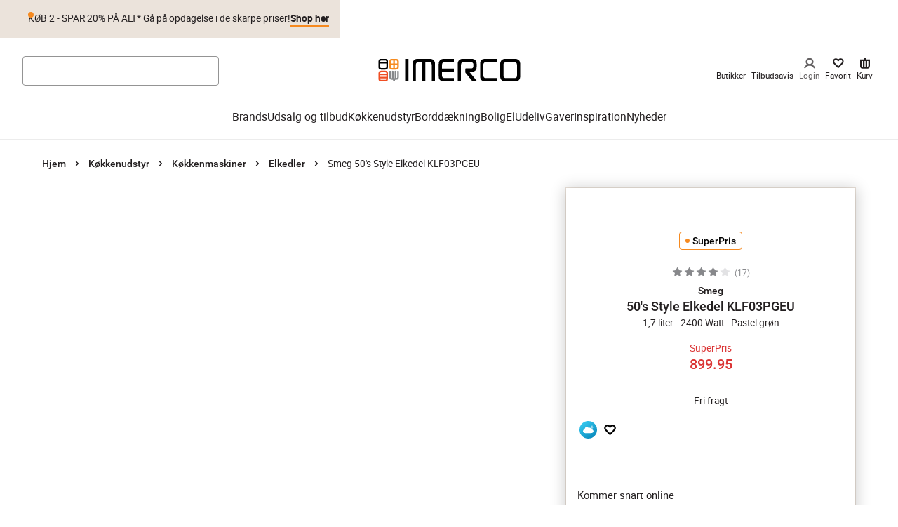

--- FILE ---
content_type: text/css
request_url: https://www.imerco.dk/_next/static/css/da84ea2d60c2d137.css
body_size: -106
content:
.AspectRatio_component__CzOwR{aspect-ratio:var(--aspectRatio);position:relative;overflow:hidden}.Gutter_gutter__OjxM9{flex:initial;padding-left:16px;padding-right:16px}@media screen and (min-width:768px){.Gutter_gutter__OjxM9{padding-left:60px;padding-right:60px}}@media screen and (min-width:1440px){.Gutter_gutter__OjxM9{padding-left:80px;padding-right:80px}}.Gutter_gutter__OjxM9.Gutter_no-gutter__7wrVj{padding-left:0;padding-right:0}.MaxWidth_maxWidth__KA1tO{margin:0 auto;max-width:1920px;width:100%}.cardCarouselLoader_cardCarouselLoader__MOJEF{min-height:616px}@media screen and (min-width:768px){.cardCarouselLoader_cardCarouselLoader__MOJEF{min-height:620px}}@media screen and (min-width:1440px){.cardCarouselLoader_cardCarouselLoader__MOJEF{min-height:660px}}
/*# sourceMappingURL=da84ea2d60c2d137.css.map*/

--- FILE ---
content_type: text/css
request_url: https://www.imerco.dk/_next/static/css/5b11bc788c46f768.css
body_size: 2168
content:
.MegaMenu_component__0Tub8{display:flex;justify-content:center;z-index:198}.nprogress-busy .MegaMenu_component__0Tub8{pointer-events:none}.MegaMenu_component__0Tub8 .MegaMenu_mainNavImage__NB9HR{display:none;border-radius:6px;border-end-end-radius:0!important;border-end-start-radius:0!important;overflow:hidden}@media screen and (max-width:767px){.MegaMenu_component__0Tub8 .MegaMenu_mainNavImage__NB9HR{border-radius:4px}}.MegaMenu_component__0Tub8 .MegaMenu_image__803yS{width:100%;height:auto;aspect-ratio:4/3;object-fit:cover;display:block}.MegaMenu_component__0Tub8 .MegaMenu_mainNavList__ohfV5{list-style:none;display:flex;column-gap:24px;flex-wrap:wrap;padding:16px 32px 0}.MegaMenu_component__0Tub8 .MegaMenu_mainNavItem__FDYA9{padding-bottom:16px}.MegaMenu_component__0Tub8 .MegaMenu_mainNavLink__lPtek{display:block;font-size:16px;line-height:20px;color:#231f20;padding-bottom:4px;border-bottom:2px solid #0000;transition:border-bottom-color .3s}.MegaMenu_component__0Tub8 .MegaMenu_mainNavLink__lPtek.MegaMenu_activeLink__QsTo_,.MegaMenu_component__0Tub8 .MegaMenu_mainNavLink__lPtek:focus{border-bottom-color:#f68a20}.MegaMenu_component__0Tub8 .MegaMenu_mainNavLink__lPtek:hover{color:inherit;text-decoration:none}.MegaMenu_component__0Tub8 .MegaMenu_mainNavTitle__H40Hy{display:none;background:#f6f4f1;font-size:16px;line-height:1;text-align:center;border-radius:6px;border-top-left-radius:0;border-top-right-radius:0;padding:16px 4px;cursor:pointer;position:relative;font-weight:500}@media screen and (max-width:767px){.MegaMenu_component__0Tub8 .MegaMenu_mainNavTitle__H40Hy{border-radius:4px}}.MegaMenu_component__0Tub8 .MegaMenu_mainNavTitle__H40Hy:before{content:"";position:absolute;width:100%;inset:auto 0 100%;aspect-ratio:3/2}.MegaMenu_component__0Tub8 .MegaMenu_closeButton__8HR2b{width:32px;height:32px;border-radius:50%;background:#fff;border:none;position:absolute;inset:24px auto auto 32px;padding:0}.MegaMenu_component__0Tub8 .MegaMenu_closeButton__8HR2b svg{margin:0 auto;display:block;height:16px}.MegaMenu_component__0Tub8 .MegaMenu_backButton__J_VaQ{border:none;position:absolute;inset:24px auto auto 32px;padding:0;border-radius:24px;background:#fff;box-shadow:4px 0 20px 2px #0003;color:#231f20;width:32px;height:52px;cursor:pointer}.MegaMenu_component__0Tub8 .MegaMenu_backButton__J_VaQ svg{margin:0 auto;display:block;height:16px}.MegaMenu_component__0Tub8 .MegaMenu_closeButton__8HR2b{inset:24px 32px auto auto;background:none;color:#fff}.MegaMenu_component__0Tub8 .MegaMenu_navHeader__mCEVN{position:relative;display:none;background:#f6f4f1}.MegaMenu_component__0Tub8 .MegaMenu_navHeader__mCEVN img{width:100%;object-fit:cover;display:block}.MegaMenu_component__0Tub8 .MegaMenu_navHeader__mCEVN figcaption{display:flex;justify-content:space-between;align-items:center;gap:4px;background:#f6f4f1;padding:24px;letter-spacing:-.32px;font-size:20px;line-height:1.1;font-weight:700}.MegaMenu_component__0Tub8 .MegaMenu_navHeader__mCEVN a{font-size:16px;color:#231f20;text-decoration:underline}.MegaMenu_component__0Tub8 .MegaMenu_linkImage__UvhRK{display:none;width:50px;height:50px;object-fit:cover}@media screen and (max-width:1023px){.MegaMenu_component__0Tub8{position:fixed;inset:calc(var(--mainNavigation-height) - 1px) 0 0;background:#fff;height:calc(100svh - var(--mainNavigation-height) + 1px);display:block;opacity:0;visibility:hidden;content-visibility:hidden;pointer-events:none;transition:opacity,visibility,content-visibility;transition-duration:.25s;z-index:999}html[data-menu-open] .MegaMenu_component__0Tub8{opacity:1;visibility:visible;content-visibility:visible;pointer-events:unset}.MegaMenu_component__0Tub8 .MegaMenu_mainNavImage__NB9HR{display:block}.MegaMenu_component__0Tub8 .MegaMenu_image__803yS{aspect-ratio:3/2}.MegaMenu_component__0Tub8 .MegaMenu_mainNavList__ohfV5{gap:16px;padding-bottom:16px;height:100%;overflow-x:hidden;overflow-y:auto}.MegaMenu_component__0Tub8 .MegaMenu_mainNavItem__FDYA9{padding-bottom:0;width:calc(33.3333% - 11px)}.MegaMenu_component__0Tub8 .MegaMenu_mainNavItem__FDYA9:first-child,.MegaMenu_component__0Tub8 .MegaMenu_mainNavItem__FDYA9:nth-child(2){width:calc(50% - 8px)}.MegaMenu_component__0Tub8 .MegaMenu_mainNavTitle__H40Hy{display:block}.MegaMenu_component__0Tub8 .MegaMenu_mainNavTitle__H40Hy+.MegaMenu_mainNavLink__lPtek{display:none}.MegaMenu_component__0Tub8 .MegaMenu_mainNavLink__lPtek{background:#f6f4f1;font-size:16px;line-height:1;display:block;text-align:center;border-radius:6px;border-top-left-radius:0;border-top-right-radius:0;padding:16px 4px;position:relative;font-weight:500}}@media screen and (max-width:1023px)and (max-width:767px){.MegaMenu_component__0Tub8 .MegaMenu_mainNavLink__lPtek{border-radius:4px}}@media screen and (max-width:1023px){.MegaMenu_component__0Tub8 .MegaMenu_mainNavLink__lPtek:before{content:"";position:absolute;width:100%;inset:auto 0 100%;aspect-ratio:3/2}.MegaMenu_component__0Tub8 .MegaMenu_linkImage__UvhRK,.MegaMenu_component__0Tub8 .MegaMenu_navHeader__mCEVN{display:block}}@media screen and (max-width:767px){.MegaMenu_component__0Tub8 .MegaMenu_mainNavList__ohfV5{padding:16px;display:grid;grid-template-columns:repeat(2,minmax(0,1fr))}.MegaMenu_component__0Tub8 .MegaMenu_image__803yS{aspect-ratio:1/1}.MegaMenu_component__0Tub8 .MegaMenu_mainNavLink__lPtek,.MegaMenu_component__0Tub8 .MegaMenu_mainNavTitle__H40Hy{padding:12px 4px}.MegaMenu_component__0Tub8 .MegaMenu_mainNavLink__lPtek:before,.MegaMenu_component__0Tub8 .MegaMenu_mainNavTitle__H40Hy:before{aspect-ratio:1/1}.MegaMenu_component__0Tub8 .MegaMenu_mainNavItem__FDYA9,.MegaMenu_component__0Tub8 .MegaMenu_mainNavItem__FDYA9:first-child,.MegaMenu_component__0Tub8 .MegaMenu_mainNavItem__FDYA9:nth-child(2){width:auto}.MegaMenu_component__0Tub8 .MegaMenu_navHeader__mCEVN a{font-size:14px}.MegaMenu_component__0Tub8 .MegaMenu_navHeader__mCEVN img{height:260px}.MegaMenu_component__0Tub8 .MegaMenu_backButton__J_VaQ{top:16px;left:16px}.MegaMenu_component__0Tub8 .MegaMenu_closeButton__8HR2b{top:16px;right:16px}}@media screen and (min-width:1024px){.MegaMenu_component__0Tub8 .MegaMenu_subNav__2BAXm{opacity:0;visibility:hidden;content-visibility:hidden;max-height:calc(100vh - var(--mainNavigation-height));overflow-y:scroll;transition:opacity,visibility,content-visibility;transition-duration:.3s;transition-delay:.7s}.MegaMenu_component__0Tub8 .MegaMenu_mainNavItem__FDYA9:hover{z-index:888}.MegaMenu_component__0Tub8 .MegaMenu_mainNavItem__FDYA9:hover .MegaMenu_mainNavLink__lPtek{border-bottom-color:#f68a20}.MegaMenu_component__0Tub8 .MegaMenu_mainNavItem__FDYA9:hover .MegaMenu_subNav__2BAXm{visibility:visible;content-visibility:visible;opacity:1;transition-duration:.3s;transition-delay:.3s}}.MegaMenu_component__0Tub8 .MegaMenu_subNav__2BAXm{position:absolute;inset:100% 0 auto 0;background:#fff;border-top:1px solid #ececec}.MegaMenu_component__0Tub8 .MegaMenu_subNavList__eUVKS{margin:0 auto;max-width:calc(1280px + 80px);width:100%;padding:40px;display:grid;column-gap:16px;row-gap:44px;grid-template-columns:repeat(4,minmax(0,1fr))}.MegaMenu_component__0Tub8 .MegaMenu_subNavImage__bNeSr{overflow:hidden;border-radius:6px;border-bottom-right-radius:0;border-bottom-left-radius:0}@media screen and (max-width:767px){.MegaMenu_component__0Tub8 .MegaMenu_subNavImage__bNeSr{border-radius:4px}}.MegaMenu_component__0Tub8 .MegaMenu_subNavLink__0JxZV{display:block;background:#f6f4f1;color:#231f20;font-size:18px;font-weight:700;line-height:1;padding:16px 12px;border-radius:6px;border-top-right-radius:0;border-top-left-radius:0;position:relative}@media screen and (max-width:767px){.MegaMenu_component__0Tub8 .MegaMenu_subNavLink__0JxZV{border-radius:4px}}.MegaMenu_component__0Tub8 .MegaMenu_subNavLink__0JxZV:before{content:"";position:absolute;inset:auto 0 100%;aspect-ratio:4/3}.MegaMenu_component__0Tub8 .MegaMenu_subNavLinkMenu__ISLpQ{border-bottom:1px solid #e1e1e1;font-size:16px;line-height:1;padding:8px 16px;display:flex;justify-content:space-between;align-items:center;gap:4px;font-weight:400;display:none}@media screen and (max-width:1023px){.MegaMenu_component__0Tub8 .MegaMenu_mainNavItem__FDYA9.MegaMenu_active__GcG_c .MegaMenu_subNav__2BAXm{z-index:1;opacity:1;visibility:visible;content-visibility:visible;pointer-events:unset;transform:translateX(0)}.MegaMenu_component__0Tub8 .MegaMenu_subNav__2BAXm{opacity:0;visibility:hidden;content-visibility:hidden;pointer-events:none;transform:translateX(50%);transition:opacity,visibility,transform,content-visibility;transition-duration:.25s;position:fixed;inset:0;overflow-y:auto;overflow-x:hidden}html[data-third-menu-open] .MegaMenu_component__0Tub8 .MegaMenu_subNav__2BAXm{overflow:visible}.MegaMenu_component__0Tub8 .MegaMenu_subNavList__eUVKS{grid-template-columns:repeat(2,minmax(0,1fr));row-gap:0;column-gap:24px;padding:0 16px 40px}.MegaMenu_component__0Tub8 .MegaMenu_subNavImage__bNeSr{display:none}.MegaMenu_component__0Tub8 .MegaMenu_subNavLink__0JxZV{background:none;border-radius:0;border-bottom:1px solid #e1e1e1;font-size:16px;line-height:1;padding:8px 16px;display:flex;justify-content:space-between;align-items:center;gap:4px}.MegaMenu_component__0Tub8 .MegaMenu_subNavLink__0JxZV:before{content:none}.MegaMenu_component__0Tub8 .MegaMenu_subNavLinkMenu__ISLpQ{display:flex}.MegaMenu_component__0Tub8 .MegaMenu_subNavLinkMenu__ISLpQ+.MegaMenu_subNavLink__0JxZV{display:none}}@media screen and (max-width:767px){.MegaMenu_component__0Tub8 .MegaMenu_subNavList__eUVKS{grid-template-columns:1fr;padding:0}}.MegaMenu_component__0Tub8 .MegaMenu_subSubNav__OpnL7{padding-top:16px}.MegaMenu_component__0Tub8 .MegaMenu_subSubNav__OpnL7 .MegaMenu_navHeader__mCEVN{padding-top:140px}.MegaMenu_component__0Tub8 .MegaMenu_subSubNav__OpnL7 .MegaMenu_navHeader__mCEVN img{display:none}.MegaMenu_component__0Tub8 .MegaMenu_subSubNav__OpnL7 .MegaMenu_closeButton__8HR2b{color:#231f20}.MegaMenu_component__0Tub8 .MegaMenu_subSubNavList__spg1B{column-count:2;column-gap:8px}.MegaMenu_component__0Tub8 .MegaMenu_subSubNavItem__vfgQi{margin-bottom:8px}.MegaMenu_component__0Tub8 .MegaMenu_subSubNavLink__As1HK{font-size:14px;line-height:1.4;color:#231f20}@media screen and (max-width:1023px){.MegaMenu_component__0Tub8 .MegaMenu_subNavItem__Ut23B.MegaMenu_active__GcG_c .MegaMenu_subSubNav__OpnL7{opacity:1;visibility:visible;content-visibility:visible;pointer-events:unset;transform:translateX(0);z-index:1}.MegaMenu_component__0Tub8 .MegaMenu_subSubNav__OpnL7{opacity:0;visibility:hidden;content-visibility:hidden;pointer-events:none;transform:translateX(50%);transition:opacity,visibility,transform,content-visibility;transition-duration:.25s;position:fixed;inset:0;background:#fff;padding:0;overflow-y:auto}.MegaMenu_component__0Tub8 .MegaMenu_subSubNavList__spg1B{column-count:auto;display:grid;grid-template-columns:repeat(2,minmax(0,1fr));row-gap:0;column-gap:24px;padding:0 16px 40px}.MegaMenu_component__0Tub8 .MegaMenu_subSubNavLink__As1HK{border-bottom:1px solid #e1e1e1;font-size:16px;line-height:1;padding:8px 16px;display:flex;justify-content:space-between;align-items:center;gap:4px;font-weight:400}}@media screen and (max-width:767px){.MegaMenu_component__0Tub8 .MegaMenu_subSubNav__OpnL7 .MegaMenu_navHeader__mCEVN{padding-top:70px}.MegaMenu_component__0Tub8 .MegaMenu_subSubNavList__spg1B{grid-template-columns:1fr;padding:0}}.MegaMenu_component__0Tub8 .MegaMenu_metaBottom__YHhPt,.MegaMenu_component__0Tub8 .MegaMenu_metaItem__9jUnB{display:none}.MegaMenu_component__0Tub8 .MegaMenu_metaItem__9jUnB{border-bottom:1px solid #e1e1e1}.MegaMenu_component__0Tub8 .MegaMenu_metaLink__Ej3Pu{display:flex;justify-content:space-between;align-items:center;font-weight:400;padding:16px 0;color:#231f20}.MegaMenu_component__0Tub8 .MegaMenu_metaBottomLink__GhX2b{color:#fff;display:block;padding:12px;background:#231f20;text-align:center;border-radius:6px}@media screen and (max-width:767px){.MegaMenu_component__0Tub8 .MegaMenu_metaBottomLink__GhX2b{border-radius:4px}}@media screen and (max-width:1023px){.MegaMenu_component__0Tub8 .MegaMenu_metaBottom__YHhPt,.MegaMenu_component__0Tub8 .MegaMenu_metaItem__9jUnB{width:100%;display:block;grid-column:1/span 2}}.N20MainMenu_component__UTgSW{position:sticky;inset:0 0 auto;border-bottom:1px solid #ececec;background:#fff;z-index:200;padding:0}.N20MainMenu_component__UTgSW:focus-visible{outline:none}.N20MainMenu_component__UTgSW .N20MainMenu_header__cmN1T{display:flex;flex-direction:column}@media screen and (max-width:1023px){.N20MainMenu_component__UTgSW{position:relative;height:var(--mainHeader-height,250.59px);border:none}.N20MainMenu_component__UTgSW .N20MainMenu_header__cmN1T{position:fixed;inset:0 0 auto;border-bottom:1px solid #ececec;background:#fff;transition:transform .8s}.N20MainMenu_headerHide__6Mk6Y:not(.N20MainMenu_headerShow__k7CF6) .N20MainMenu_component__UTgSW .N20MainMenu_header__cmN1T{transform:translateY(-100%)}.N20MainMenu_component__UTgSW .N20MainMenu_container__0B2EV.N20MainMenu_isListPage__5Zbxg{opacity:1;max-width:100%;transition:transform .8s ease,opacity .8s ease}.N20MainMenu_headerHide__6Mk6Y.N20MainMenu_headerShow__k7CF6 .N20MainMenu_component__UTgSW .N20MainMenu_container__0B2EV.N20MainMenu_isListPage__5Zbxg{opacity:0;transform:translateY(-100%)}.N20MainMenu_component__UTgSW .N20MainMenu_plpOverlayTarget__djweW{display:none}.N20MainMenu_headerHide__6Mk6Y.N20MainMenu_headerShow__k7CF6 .N20MainMenu_component__UTgSW .N20MainMenu_plpOverlayTarget__djweW{display:block}.N20MainMenu_component__UTgSW .N20MainMenu_filterContainer__NUlnV{position:absolute;opacity:0;transition:transform .8s ease,opacity .5s ease;transform:translateY(-100%);display:flex;flex-direction:column;justify-content:space-between}.N20MainMenu_headerHide__6Mk6Y.N20MainMenu_headerShow__k7CF6 .N20MainMenu_component__UTgSW .N20MainMenu_filterContainer__NUlnV{z-index:1000;background-color:#fff;opacity:1;height:200px;max-width:100%;transform:translateY(33px);flex-direction:column;justify-content:space-between}}@media screen and (max-width:767px){.N20MainMenu_component__UTgSW .N20MainMenu_productListToolbar__LyAvv{padding-inline:16px}}.N20MainMenu_component__UTgSW .N20MainMenu_productListHits__OBevg{margin-top:20px}
/*# sourceMappingURL=5b11bc788c46f768.css.map*/

--- FILE ---
content_type: text/css
request_url: https://www.imerco.dk/_next/static/css/c9c4718346e68737.css
body_size: 749
content:
.M22Brands_brandsContainer__6guWA.M22Brands_noPadding__zH0BP{padding:0}.M22Brands_brandsContainer__6guWA .M22Brands_headlineWrapper__ieHwF{margin-bottom:24px;padding:0 16px}@media screen and (min-width:1024px){.M22Brands_brandsContainer__6guWA .M22Brands_headlineWrapper__ieHwF{padding:0 32px}}.M22Brands_brandsContainer__6guWA .M22Brands_headline__CqV_p{color:#231f20;width:100%}@media screen and (max-width:767px){.M22Brands_brandsContainer__6guWA .M22Brands_headlineFlex__ERyg6{flex-direction:column;align-items:flex-start}}.M22Brands_brandsContainer__6guWA .M22Brands_brandsLink__MpNz9{font-family:Roboto,Arial,Sans-Serif;font-weight:400;font-size:16px;line-height:1.4;letter-spacing:normal;text-transform:none;color:#231f20;font-weight:700;text-decoration:none;border-bottom:2px solid #f68a20}@media screen and (min-width:1024px){.M22Brands_brandsContainer__6guWA .M22Brands_brandsLink__MpNz9{font-size:18px}}.M22Brands_brandsContainer__6guWA .M22Brands_buttonContainer__iDGft{display:flex;width:100%;justify-content:flex-end;flex-grow:1}@media screen and (max-width:767px){.M22Brands_brandsContainer__6guWA .M22Brands_buttonContainer__iDGft{justify-content:flex-start;margin-top:16px}}.M22Brands_brandsContainer__6guWA .M22Brands_cardCarouselContainer__0qS9k{padding:32px 0;background-color:var(--background-color);position:relative}@media screen and (min-width:1024px){.M22Brands_brandsContainer__6guWA .M22Brands_cardCarouselContainer__0qS9k{padding:40px 0}}.Carousel_carouselContainer__DWY1z{max-width:100vw;overflow:hidden}.Carousel_carouselContainer__DWY1z .Carousel_swiper-container__FzH3Q{overflow:visible}.Carousel_carouselContainer__DWY1z .Carousel_carouselSwiper___9BoQ{height:100%}.Carousel_carouselContainer__DWY1z .Carousel_carouselSlide__Tddef{width:auto;height:auto;margin:10px 0}.Carousel_carouselContainer__DWY1z .Carousel_swiper-button-disabled__d_zvW{opacity:.5}.Carousel_carouselContainer__DWY1z .Carousel_swiper-button-lock__lOPKB{display:none}.swiper .swiper-notification{position:absolute;left:0;top:0;pointer-events:none;opacity:0;z-index:-1000}.swiper-grid>.swiper-wrapper{flex-wrap:wrap}.swiper-grid-column>.swiper-wrapper{flex-wrap:wrap;flex-direction:column}.BrandCategory_cardContainer__E20ml{display:flex;flex-direction:column;height:100%;align-items:center}.BrandCategory_cardContainer__E20ml .BrandCategory_cardImageWrapper__iAW5r{width:190px;height:190px}@media screen and (max-width:767px){.BrandCategory_cardContainer__E20ml .BrandCategory_cardImageWrapper__iAW5r{aspect-ratio:1/1;width:110px;height:110px}.BrandCategory_cardContainer__E20ml .BrandCategory_cardImageWrapper__iAW5r:is(img,video){object-fit:cover;object-position:center}}.BrandCarousel_container__Dg4Zm .BrandCarousel_cardCarouselContainer__E5u_y{position:relative}.BrandCarousel_container__Dg4Zm .BrandCarousel_cardCarouselContainer__E5u_y .BrandCarousel_mobileGrid__JG4nX{display:grid;grid-template-columns:repeat(4,1fr);gap:1rem;padding:1rem}.BrandCarousel_container__Dg4Zm .BrandCarousel_cardCarouselContainer__E5u_y .BrandCarousel_cardCarouselheadline__zCiKg{margin-bottom:24px}.BrandCarousel_container__Dg4Zm .BrandCarousel_cardCarouselLeft__CGl4o,.BrandCarousel_container__Dg4Zm .BrandCarousel_cardCarouselRight__IQRRb{position:absolute;top:50%;transform:translateY(-50%);z-index:50;border-radius:24px;background:#fff;box-shadow:4px 0 20px 2px #0003;width:40px;height:62px;flex-shrink:0;margin:0 16px}.BrandCarousel_container__Dg4Zm .BrandCarousel_cardCarouselLeft__CGl4o:disabled,.BrandCarousel_container__Dg4Zm .BrandCarousel_cardCarouselRight__IQRRb:disabled{display:none}.BrandCarousel_container__Dg4Zm .BrandCarousel_cardCarouselLeft__CGl4o:disabled:hover,.BrandCarousel_container__Dg4Zm .BrandCarousel_cardCarouselLeft__CGl4o:focus,.BrandCarousel_container__Dg4Zm .BrandCarousel_cardCarouselLeft__CGl4o:hover,.BrandCarousel_container__Dg4Zm .BrandCarousel_cardCarouselRight__IQRRb:disabled:hover,.BrandCarousel_container__Dg4Zm .BrandCarousel_cardCarouselRight__IQRRb:focus,.BrandCarousel_container__Dg4Zm .BrandCarousel_cardCarouselRight__IQRRb:hover{background-color:#fff}.BrandCarousel_container__Dg4Zm .BrandCarousel_cardCarouselLeft__CGl4o{left:0}.BrandCarousel_container__Dg4Zm .BrandCarousel_cardCarouselRight__IQRRb{right:0}
/*# sourceMappingURL=c9c4718346e68737.css.map*/

--- FILE ---
content_type: application/javascript; charset=utf-8
request_url: https://www.imerco.dk/_next/static/chunks/652.cf0fc709d2fdfa5e.js
body_size: 29415
content:
(self.webpackChunk_N_E=self.webpackChunk_N_E||[]).push([[652],{50961:function(e,t,i){"use strict";i.d(t,{JU:function(){return h},OO:function(){return p},cK:function(){return c},oK:function(){return u}});var r=i(70917),n=i(26601),a=i(52993),o=i(60005),l=i(66793),s=i(14206);let d=(0,r.F4)({to:{transform:"rotate(360deg);"}}),c=(0,n.Z)(a.Z,{target:"e1b9pbtl0"})(()=>({width:"15px",height:"15px",animation:`${d} 1.5s infinite`,position:"absolute",zIndex:1})),p=(0,n.Z)(s.W,{target:"e1b9pbtl1"})(()=>({padding:0,maxWidth:1264})),u=(0,n.Z)("div",{target:"e1b9pbtl2"})(({theme:e})=>({padding:e.space[4]})),h=(0,n.Z)(o.zx,{target:"e1b9pbtl3"})(({theme:e})=>({minHeight:"initial",width:"auto",[(0,l.mq)("md")]:{paddingTop:e.space[2],paddingBottom:e.space[2]},[(0,l.mq)(0,"sm")]:{fontSize:e.fontSizes.xs}}))},85781:function(e,t,i){"use strict";var r=i(67294),n=i(57123),a=i(85225),o=i(46732);t.Z=e=>{let{data:t}=(0,a.xQ)(),{translate:i}=(0,o.m)(),{convertPriceToLocale:l}=(0,n.n)(),{c_personalization_details:s,c_personalization_metadata:d}=e,c=t.productSettings?.shouldAllowPersonalization===void 0||t.productSettings?.shouldAllowPersonalization,p=(0,r.useCallback)(e=>"string"==typeof e?parseFloat(e):void 0,[]),u=p(s?.price)??0,h=p(s?.basePrice)??u,g=i("basket.personalization.title",{price:l(u)}),m=(0,r.useMemo)(()=>{try{if(d){let e=JSON.parse(d);if("object"==typeof e&&!Array.isArray(e)&&null!==e&&Object.keys(e).length)return e}}catch(e){}},[d]),f=(0,r.useMemo)(()=>{if(m)return Object.entries(m).map(([e,t])=>({key:e,value:t}))},[m]),v=(0,r.useCallback)((e,t)=>{let i=0,r=t?h:u;return"number"==typeof e&&(i=e),"string"==typeof e&&(i=parseFloat(e)),l(i+r)},[h,l,u]);return{shouldAllowPersonalization:c,personalizationMetadata:m,personalizationMetadataEntries:f,personalizationPrice:u,personalizationTitleWithPrice:g,addPersonalizationCostToPrice:v}}},50681:function(e,t,i){"use strict";i.d(t,{p:function(){return _}});var r=i(35944),n=i(67294),a=i(26601),o=i(21085),l=i(51185),s=i(12071),d=i(67802),c=i(77010),p=i.n(c),u=i(81749),h=i(93830),g=i(5807),m=i(10051),f=i(62850),v=i(42043),x=i.n(v),Z=i(90512),y=i(60516),w=i.n(y),b=i(5355);let _=(0,a.Z)(({headline:e,items:t,callToAction:i,options:a,className:c})=>{let p=(0,n.useRef)(null),u=(0,n.useRef)(null);return(0,r.BX)("div",{className:(0,Z.Z)(w().component,c),children:[(0,r.BX)("div",{className:w().header,children:[(0,r.tZ)(b.Z,{as:"h2",variant:"title-S",children:e?.text}),i&&(0,r.tZ)("div",{children:(0,r.tZ)(s.zx,{as:s.rU,"aria-label":"link",variant:"new-link",href:i.url,target:i.target,children:i.title})})]}),(0,r.BX)("div",{className:w().carousel,children:[(0,r.tZ)("button",{"aria-label":"Previous",ref:p,className:w().navBtn,children:(0,r.tZ)(o.Z,{})}),(0,r.tZ)(d.l,{options:{...a,spaceBetween:16},prevRef:p,nextRef:u,items:t}),(0,r.tZ)("button",{"aria-label":"Next",ref:u,className:(0,Z.Z)(w().navBtn,w().next),children:(0,r.tZ)(l.Z,{})})]})]})},{target:"ebc4ja80"})(({theme:e})=>({".swiper":{overflow:"visible"},[`.${p().carouselContainer}`]:{marginTop:e.space[6],overflow:"visible"},[`.${x().productCardName}`]:{fontSize:e.fontSizes.sm},[`.${x().productLabel}`]:{fontSize:"13px"},[`.${x().productDescription}`]:{fontSize:"13px"},[`${u.MV}`]:{maxHeight:"40px",fontSize:"12px"},[`${h.Tx}`]:{fontSize:"13px"},[`${g.tA}`]:{fontSize:e.fontSizes.sm},[`${g.lE}`]:{fontSize:"13px"},[`.${x().productCardComponent}`]:{width:"270px"},[`${f.T}`]:{border:`1px solid ${e.colors.brownLight}`},[m.AV.md]:{[`.${x().productCardName}`]:{lineHeight:e.lineHeights.single}}}))},50964:function(e,t,i){"use strict";i.d(t,{l:function(){return d}});var r=i(35944);i(67294);var n=i(6714),a=i(77010),o=i.n(a),l=i(98352),s=i(30702);i(33382),i(86403),i(59108),i(18056);let d=({items:e,prevRef:t,nextRef:i,options:a={}})=>{let{element:d}=(0,n.Z)({ref:t}),{element:c}=(0,n.Z)({ref:i}),p={slidesPerView:"auto",watchSlidesProgress:!0,watchOverflow:!0,navigation:{prevEl:d,nextEl:c},modules:[s.W_],updateOnWindowResize:!0,...a};return(0,r.tZ)("div",{className:o().carouselContainer,children:(0,r.tZ)(l.tq,{className:o().carouselSwiper,...p,children:e?.map((e,t)=>r.tZ(l.o5,{className:o().carouselSlide,"data-testid":"category-link",children:e},t))})})}},6714:function(e,t,i){"use strict";var r=i(67294);t.Z=({ref:e}={},t=[])=>{let[i,n]=(0,r.useState)(null),a=(0,r.useMemo)(()=>e||r.createRef(),[]);return(0,r.useEffect)(()=>{n(a.current)},t),{element:i,ref:a}}},67802:function(e,t,i){"use strict";i.d(t,{l:function(){return r.l}});var r=i(50964)},14206:function(e,t,i){"use strict";i.d(t,{W:function(){return s}});var r=i(35944),n=i(67294),a=i(90512),o=i(27347),l=i.n(o);let s=(0,n.forwardRef)(({hasVerticalGutter:e,fullWidth:t,hasGutter:i,className:n,children:o,...s},d)=>(0,r.tZ)("div",{ref:d,className:(0,a.Z)(l().container,{[l().verticalGutter]:e,[l().gutter]:i,[l().fullWidth]:t},n),...s,children:o}));s.displayName="Container"},45657:function(e,t,i){"use strict";i.d(t,{Vq:function(){return c},cZ:function(){return d},hg:function(){return p}});var r=i(35944),n=i(67294),a=i(41890),o=i(59510),l=i(75495),s=i.n(l);let d=(0,n.forwardRef)(({children:e,...t},i)=>(0,r.BX)(a.h_,{children:[(0,r.tZ)(a.aV,{className:s().dialogOverlay}),(0,r.BX)(a.VY,{className:s().dialogContent,...t,ref:i,children:[(0,r.tZ)("div",{className:s().dialogHeader,children:(0,r.tZ)(a.x8,{asChild:!0,tabIndex:0,children:(0,r.tZ)("div",{className:s().dialogClose,children:(0,r.tZ)(o.Z,{})})})}),(0,r.tZ)(a.Dx,{}),e]})]}));d.displayName="DialogContent";let c=a.fC,p=a.xz},47283:function(e,t,i){"use strict";i.d(t,{k:function(){return o}});var r=i(35944);i(67294);var n=i(26601),a=i(1816);let o=e=>(0,r.tZ)(l,{...e,children:e.children}),l=(0,n.Z)("div",{target:"e1o6qvdc0"})(({flex:e,column:t,justifyContent:i,alignItems:r,wrap:n,grow:a})=>({display:"flex",flex:e?1:"initial",flexDirection:t?"column":"row",justifyContent:i||"initial",alignItems:r||"initial",flexWrap:n||"initial",width:a?"100%":void 0}),(0,a.db)("spacingBottom",{extrasmall:({theme:{space:e}})=>({marginBottom:e[2]}),small:({theme:{space:e}})=>({marginBottom:e[3]}),medium:({theme:{space:e}})=>({marginBottom:e[4]}),large:({theme:{space:e}})=>({marginBottom:e[5]})}),(0,a.db)("gap",{extrasmall:({theme:{space:e},column:t})=>({"> *:not(:last-child)":{marginRight:t?"initial":e[2],marginTop:t?e[2]:"initial"}}),small:({theme:{space:e},column:t})=>({"> *:not(:last-child)":{marginRight:t?"initial":e[3],marginTop:t?e[3]:"initial"}}),medium:({theme:{space:e},column:t})=>({"> *:not(:last-child)":{marginRight:t?"initial":e[4],marginTop:t?e[4]:"initial"}}),large:({theme:{space:e},column:t})=>({"> *:not(:last-child)":{marginRight:t?"initial":e[5],marginTop:t?e[5]:"initial"}})}));t.Z=o},28602:function(e,t,i){"use strict";i.d(t,{Z:function(){return r.Z},k:function(){return r.k}});var r=i(47283)},19987:function(e,t,i){"use strict";var r=i(26601),n=i(1816);let a=(e,t)=>{if(t&&e)switch(t){case"none":return"0px";case"extrasmall":return e.space[2];case"small":return e.space[3];case"medium":return e.space[4];case"large":return e.space[5]}},o=(e,t)=>{let i={};return t&&Object.keys(t).forEach(r=>{let n=t[r];i[r]={gridTemplateRows:n.rows,gridTemplateColumns:n.columns,gridAutoRows:n.rowSize,gridAutoColumns:n.columnSize,gridAutoFlow:n.flow,columnGap:a(e,n.columnGap),rowGap:a(e,n.rowGap)}}),i},l=(0,r.Z)("div",{target:"eo2fjl00"})(({rows:e,columns:t,flow:i,columnSize:r,rowSize:n,breakpoints:a,theme:l,inline:s})=>({display:s?"inline-grid":"grid",gridTemplateRows:e,gridTemplateColumns:t,gridAutoRows:n,gridAutoColumns:r,gridAutoFlow:i,...o(l,a)}),(0,n.db)("columnGap",{none:{columnGap:0},extrasmall:({theme:{space:e}})=>({columnGap:e[2]}),small:({theme:{space:e}})=>({columnGap:e[3]}),medium:({theme:{space:e}})=>({columnGap:e[4]}),large:({theme:{space:e}})=>({columnGap:e[5]})}),(0,n.db)("rowGap",{none:{rowGap:0},extrasmall:({theme:{space:e}})=>({rowGap:e[2]}),small:({theme:{space:e}})=>({rowGap:e[3]}),medium:({theme:{space:e}})=>({rowGap:e[4]}),large:({theme:{space:e}})=>({rowGap:e[5]})}));t.Z=l},13967:function(e,t,i){"use strict";i.d(t,{Z:function(){return r.Z}});var r=i(19987)},95823:function(e,t,i){"use strict";i.d(t,{Z:function(){return h}});var r,n=i(35944),a=i(67294),o=i(66662),l=i(50779),s=i(51526),d=i(99125),c=i(68141);function p(){return(p=Object.assign?Object.assign.bind():function(e){for(var t=1;t<arguments.length;t++){var i=arguments[t];for(var r in i)({}).hasOwnProperty.call(i,r)&&(e[r]=i[r])}return e}).apply(null,arguments)}var u=e=>a.createElement("svg",p({width:"1em",height:"1em",viewBox:"0 0 14 14",xmlns:"http://www.w3.org/2000/svg"},e),r||(r=a.createElement("g",{stroke:"#FFF",strokeWidth:2.5,fill:"none",fillRule:"evenodd",strokeLinecap:"round",strokeLinejoin:"round"},a.createElement("path",{d:"m1.343 1.343 11.314 11.314M12.657 1.343 1.343 12.657"}))));let h=({isOpen:e=!1,onClose:t,...i})=>(0,n.tZ)(s.M,{initial:!0,mode:"wait",onExitComplete:t,children:e&&(0,n.tZ)(g,{...i})}),g=({handleClose:e,children:t,variant:i,target:r,showCloseIcon:s,marginTop:p})=>{let{lock:h,unlock:g}=(0,d.P)(),v=(0,a.useRef)(null);return(0,o.Z)("Escape",()=>{e&&e()}),(0,a.useEffect)(()=>(h(),()=>g()),[h,g]),(0,n.tZ)(l.Z,{...r&&{node:r},children:(0,n.tZ)(c.im,{marginTop:p,variant:i,onClick:t=>{v.current===t.target&&e&&e()},ref:v,children:(0,n.BX)(c.or,{variant:i,variants:m,animate:"open",exit:"closed",initial:"closed",transition:f,children:[s&&(0,n.tZ)(c.h4,{children:(0,n.tZ)(c.x8,{onClick:e,children:(0,n.tZ)(u,{})})}),(0,n.tZ)(c.VY,{variant:i,children:t})]})})})},m={open:{x:0,y:0},closed:{x:0,y:0}},f={duration:1e3,type:"spring",stiffness:600,damping:50}},68141:function(e,t,i){"use strict";i.d(t,{VY:function(){return u},h4:function(){return c},im:function(){return s},or:function(){return d},x8:function(){return p}});var r=i(26601),n=i(43495),a=i(1816),o=i(10051),l=i(60005);let s=(0,r.Z)(n.E.div,{target:"e1m0d5qs0"})(({theme:e})=>({position:"fixed",inset:0,zIndex:e.zIndices.max,display:"flex",alignItems:"center",justifyContent:"center"}),(0,a.db)("variant",{search:({marginTop:e})=>({top:e,height:"auto",zIndex:199,backgroundColor:"rgba(0, 0, 0, 0.5);",[o.AV.sm]:{height:"100vh"}})})),d=(0,r.Z)(n.E.div,{target:"e1m0d5qs1"})(({theme:e})=>({position:"absolute",top:0,left:0,right:0,bottom:0,backgroundColor:e.colors.white}),(0,a.db)("variant",{gallery:({theme:e})=>({backgroundColor:e.colors.productImageBackround,img:{mixBlendMode:"multiply"}}),search:()=>({height:"auto",width:"100%",padding:"10px 0 0 0",display:"flex",flexDirection:"column",[o.AV.sm]:{height:"fit-content",padding:"80px 0 0 0"}})})),c=(0,r.Z)("div",{target:"e1m0d5qs2"})({position:"relative"}),p=(0,r.Z)(l.Ef,{target:"e1m0d5qs3"})(({theme:e})=>({position:"absolute",top:e.space[2],right:e.space[2],display:"flex",padding:e.space[3],borderRadius:"50%",background:e.colors.black,zIndex:e.zIndices.max})),u=(0,r.Z)("div",{target:"e1m0d5qs4"})(()=>({height:"calc(100% - 30px)"}),(0,a.db)("variant",{gallery:({theme:e})=>({backgroundColor:e.colors.productImageBackround,height:"calc(100%)",img:{mixBlendMode:"multiply"}}),search:()=>({padding:"0 15px",display:"flex",justifyContent:"flex-start",flexDirection:"column",height:"calc(100% - 30px)",overflowY:"auto",[o.AV.sm]:{height:"fit-content",maxHeight:"632px",justifyContent:"space-between",padding:"24px 32px 32px 32px"}})}))},71441:function(e,t,i){"use strict";i.d(t,{S:function(){return c},s:function(){return p}});var r=i(35944);i(67294);var n=i(26601),a=i(49722),o=i(35495),l=i(33375),s=i(10051),d=i(60005);let c=(0,n.Z)("div",{target:"e1e8ma210"})(({theme:e})=>({position:"absolute",display:"flex",justifyContent:"flex-end",bottom:0,right:0,zIndex:1,padding:e.space[3],[s.AV.sm]:{padding:e.space[4]},[`${d.Sn}`]:{minHeight:0,svg:{width:28,height:28}}})),p=({onFavourite:e,isFavourite:t})=>(0,r.tZ)(c,{children:(0,r.tZ)(l.z,{"aria-label":"Add to favorites","data-testid":"favorite-button",variant:"plain",onClick:t=>{t.preventDefault(),t.stopPropagation(),e()},children:t?(0,r.tZ)(o.Z,{"data-testid":"active-favorite-svg"}):(0,r.tZ)(a.Z,{})})})},93830:function(e,t,i){"use strict";i.d(t,{Tx:function(){return c},__:function(){return d},uL:function(){return s}});var r=i(35944),n=i(40784),a=i(26601),o=i(67294),l=i(1816);let s=(0,a.Z)("div",{shouldForwardProp:e=>(0,n.Z)(e)&&"multiple"!==e,target:"e1j9zpkg0"})(({isCampaignRedirectAvailable:e,multiple:t})=>({display:"flex",width:"100%",justifyContent:e?"center":t?"space-between":"center"})),d=(0,a.Z)("span",{target:"e1j9zpkg1"})(({theme:e})=>({...e.mixins.useTextStyle("bodySmall"),display:"block"}),(0,l.db)("type",{secondary:({theme:e})=>({color:e.colors.black}),primary:({theme:e})=>({color:e.colors.onSale})},"secondary")),c=(0,o.memo)(({notifications:e,isCampaignRedirectAvailable:t})=>(0,r.tZ)(s,{multiple:e.length>1,isCampaignRedirectAvailable:t,children:e.map(({type:e,text:t})=>(0,r.tZ)(d,{type:e,children:t},t))}));c.displayName="Notifications"},10437:function(e,t,i){"use strict";i.d(t,{i:function(){return I}});var r=i(35944),n=i(26601),a=i(67294),o=i(79196),l=i(1816),s=i(61467),d=i(10051);let c=(0,n.Z)("span",{target:"ehcb1t40"})(({isMiniBasket:e})=>({display:"block",color:s.r.colors.black,fontSize:s.r.fontSizes.exs,lineHeight:s.r.fontSizes.xs,fontWeight:s.r.fontWeights.medium,whiteSpace:"nowrap",overflow:"hidden",textOverflow:"ellipsis",width:"80px",[d.AV.md]:{fontSize:s.r.fontSizes["2xs"],width:"110px",...!e&&{width:"95%",whiteSpace:"unset",overflow:"unset",textOverflow:"unset"}},[d.AV.lg]:{fontSize:s.r.fontSizes.xs}})),p=(0,n.Z)("p",{target:"ehcb1t41"})(({isMiniBasket:e})=>({color:s.r.colors.black,fontSize:s.r.fontSizes["2xs"],lineHeight:s.r.lineHeights.base,fontWeight:s.r.fontWeights.medium,whiteSpace:"nowrap",overflow:"hidden",textOverflow:"ellipsis",width:"80px",[d.AV.md]:{fontSize:s.r.fontSizes.sm,width:"110px",...!e&&{width:"95%",whiteSpace:"unset",overflow:"unset",textOverflow:"unset"}},[d.AV.lg]:{fontSize:s.r.fontSizes.md}})),u=(0,n.Z)("div",{target:"ehcb1t42"})(({isMiniBasket:e})=>({color:s.r.colors.black,fontSize:s.r.fontSizes.exs,lineHeight:s.r.lineHeights.base,whiteSpace:"nowrap",overflow:"hidden",textOverflow:"ellipsis",width:"80px",[d.AV.md]:{fontSize:s.r.fontSizes["2xs"],width:"110px",...!e&&{width:"95%",whiteSpace:"unset",overflow:"unset",textOverflow:"unset"}},[d.AV.lg]:{fontSize:s.r.fontSizes.xs,marginBottom:"10px"}}));var h=i(76054),g=i(60486),m=i(12071),f=i(51824),v=i(73484),x=i(57123),Z=i(85225),y=i(46732),w=i(38984),b=i(60005),_=i(28602),C=i(13967),S=i(71441),k=i(5807),B=i(62850),T=i(53265),z=i(72517);let $=(0,n.Z)(e=>{let{handleFavourite:t,isFavorite:i}=(0,g.E)(),{translate:n}=(0,y.m)(),{data:a}=(0,Z.xQ)(),{productClickEvent:o}=(0,f.h)(a),{isPlusMember:l}=(0,h.Z)(),{id:s,brand:d,label:x,longName:k,url:$,className:P,onBuyBtn:I,cust_in_stock:A,prices:N,listId:O,listName:M,position:L,ctaButtonProductCard:H,raptorAlgorithm:X,isMiniBasket:F,header:j}=e,V=e.images&&e.images[0],W=(0,v._n)(e,1,L,l);return(0,r.tZ)(B.R,{url:$,className:P,onClick:()=>{o(O,`${M} - ${j}`,W,X)},children:(0,r.BX)(C.Z,{flow:"column",columns:"128px 1fr",children:[(0,r.BX)("div",{children:[V&&(0,r.tZ)(R,{children:(0,r.tZ)(w.o,{ratio:"1/1",children:(0,r.tZ)(m.Ee,{src:V.src,objectFit:"cover"})})}),(0,r.tZ)(S.s,{isFavourite:i(s),onFavourite:()=>t(e)})]}),(0,r.BX)(D,{children:[(0,r.BX)(_.Z,{justifyContent:"space-between",children:[(0,r.BX)("div",{style:{width:"50%"},children:[(0,r.tZ)(c,{isMiniBasket:F,children:d?.text}),(0,r.tZ)(p,{isMiniBasket:F,children:F?(0,z.Z)(k??"",26):k}),(0,r.tZ)(u,{isMiniBasket:F,children:F?x:""})]}),(0,T.s)(H?.shouldRender)&&(0,r.tZ)("div",{children:(0,r.tZ)(b.ZP,{small:!0,size:"small",disabled:(0,T.s)(H.isDisabled),children:n(`plp.${H.translationKey}`),onClick:e=>{e.preventDefault(),e.stopPropagation(),I&&H.translationKey&&I(O,{type:H.translationKey,productEventData:W,payload:{productId:s,orderable:A,quantity:1,url:$},quantity:1})}})})]}),N&&(0,r.tZ)(E,{prices:N})]})]})})},{target:"eh6gbdg0"})(({theme:e})=>({background:e.colors.white,borderBottom:`1px solid ${e.colors.brownLight}`,[`${b.Sn}`]:{fontWeight:e.mixins.useFontWeight("Bold")},[`${S.S}`]:{right:"auto",left:0,padding:e?.space[2],svg:{margin:0}}}),(0,l.db)("displaySize",{small:({theme:e})=>({[`${c}`]:{fontSize:e.fontSizes.exs},[`${p}`]:{fontSize:e.fontSizes["2xs"],lineHeight:e.lineHeights.quarter,fontWeight:e.mixins.useFontWeight("Bold")},[`${u}`]:{fontSize:e.fontSizes.exs},[`${k.lE}`]:{fontSize:e.fontSizes["2xs"],lineHeight:e.lineHeights.base},[`${k.tA}`]:{fontSize:e.fontSizes["2xs"],lineHeight:e.lineHeights.base}}),large:({theme:e})=>({[`${p}`]:{fontSize:e.fontSizes.md},[`${c}`]:{fontSize:e.fontSizes.sm},[`${u}`]:{fontSize:e.fontSizes.xs},[`${k.lE}`]:{fontSize:e.fontSizes.xs,lineHeight:e.lineHeights.base,paddingLeft:"50%"},[`${k.tA}`]:{fontSize:e.fontSizes.xs,lineHeight:e.lineHeights.base}})})),R=(0,n.Z)("div",{target:"eh6gbdg1"})(({theme:e})=>({background:e.colors.productImageBackround,padding:e.space[3],img:{mixBlendMode:"multiply"}})),D=(0,n.Z)("div",{target:"eh6gbdg2"})(({theme:e})=>({display:"flex",flexDirection:"column",justifyContent:"space-between",padding:e.space[3]})),E=(0,n.Z)(({className:e,prices:t})=>{let{convertPriceToLocale:i}=(0,x.n)(),n=[...t].reverse();return(0,r.tZ)("div",{className:e,children:n.map((e,t)=>(0,r.BX)(_.Z,{justifyContent:"flex-end",children:[(0,r.tZ)(k.lE,{style:{marginRight:"10px"},type:e.type,children:e.label}),(0,r.tZ)(k.tA,{type:e.type,children:i(e.value)})]},`${e.value}-${t.toString()}`))})},{target:"eh6gbdg3"})(()=>({}));var P=i(70131);let I=(0,n.Z)(e=>{let{items:t,className:i,variant:n,productHandler:l,listId:s,listName:d,header:c,raptorAlgorithm:p,isMiniBasket:u=!1,isLoading:g,isError:m,ProductLoader:f}=e,{data:x}=(0,Z.xQ)(),{isPlusMember:y}=(0,h.Z)(),{productsImpressionsEvent:w}=(0,o.h)(x),{inView:b,ref:_}=(0,P.YD)({threshold:0});return((0,a.useEffect)(()=>{b&&0!==t.length&&w(`${s}`,`${d} - ${c}`,t?.map((e,t)=>v._n(e,1,t,y)))},[b,t]),m)?null:(0,r.BX)("div",{ref:_,className:i,children:[c&&(0,r.tZ)("h4",{children:c}),g&&f&&(0,r.tZ)(f,{}),t?.map((e,t)=>r.tZ($,{isMiniBasket:u,displaySize:n,...e,listId:s,listName:d,header:c,onBuyBtn:l,position:t,raptorAlgorithm:p},e.id))]})},{target:"e1vxfgl30"})(({theme:e})=>({h4:{textAlign:"center",marginBottom:e.space[3]}}))},20955:function(e,t,i){"use strict";var r=i(35944),n=i(90512);i(67294);var a=i(78110),o=i.n(a);t.Z=({className:e,...t})=>(0,r.tZ)("svg",{className:(0,n.Z)(o().spinner,e),width:"24px",height:"24px",viewBox:"0 0 24 24",version:"1.1",xmlns:"http://www.w3.org/2000/svg",...t,children:(0,r.tZ)("g",{id:"iconography-/-spinner",stroke:"none","stroke-width":"1",fill:"none","fill-rule":"evenodd",children:(0,r.tZ)("path",{className:o().path,d:"M13.9272975,4.71663823 C14.2015865,4.10576932 14.9200313,3.83252181 15.5319888,4.10632283 C19.1683355,5.73329092 21.1591016,9.62552159 20.3023784,13.4571945 C19.4472703,17.2816438 15.9891482,20 12,20 C8.01085182,20 4.55272966,17.2816438 3.69762158,13.4571945 C2.84089839,9.62552159 4.83166449,5.73329092 8.46801117,4.10632283 C9.07996873,3.83252181 9.79841349,4.10576932 10.0727025,4.71663823 C10.3469914,5.32750713 10.0732569,6.0446738 9.46129939,6.31847482 C6.87111933,7.4773688 5.46398983,10.228507 6.0678208,12.9291258 C6.6732669,15.6369682 9.13973094,17.5758031 12,17.5758031 C14.8602691,17.5758031 17.3267331,15.6369682 17.9321792,12.9291258 C18.5360102,10.228507 17.1288807,7.4773688 14.5387006,6.31847482 C13.9267431,6.0446738 13.6530086,5.32750713 13.9272975,4.71663823 Z",id:"Path",fill:"#231F20","fill-rule":"nonzero"})})})},94676:function(e,t,i){"use strict";i.d(t,{N:function(){return s}});var r=i(35944),n=i(67102),a=i.n(n),o=i(90512),l=i(5355);let s=({children:e,className:t})=>(0,r.tZ)(l.Z,{as:"h2",variant:"title-XS",weight:"bold",className:(0,o.Z)(a().sectionTitle,t),children:e});t.Z=s},76035:function(e,t,i){"use strict";i.d(t,{Q:function(){return p}});var r=i(35944),n=i(26601);i(67294);var a=i(39637),o=i(83919),l=i(80285),s=i(82734);let d=(0,n.Z)("div",{target:"e1v1c0i10"})(()=>({overflow:"hidden",position:"relative"})),c=(0,n.Z)("ul",{target:"e1v1c0i11"})(({theme:e})=>({li:{"&:last-child":{paddingBottom:0},paddingBottom:e.space[1],display:"flex",alignItems:"flex-start",justifyContent:"flex-start",gap:e.space[2],svg:{marginTop:2,flexShrink:0}},[`${l.o}`]:{"p,ul":{marginBottom:e.space[1]},strong:{fontWeight:e.mixins.useFontWeight("Medium")}},[`${s.q}`]:{...e.mixins.useTextStyle("bodySmall")}})),p=({usps:e,hasChristmasTag:t})=>e?(0,r.tZ)(d,{children:(0,r.tZ)(c,{children:e.map((e,i)=>{if(!e.tags.length||t)return(0,r.BX)("li",{children:[(0,r.tZ)(a.Z,{}),(0,r.tZ)(o.j,{html:e.text})]},i)})})}):null},95655:function(e,t,i){"use strict";i.d(t,{d:function(){return o}});var r=i(67294),n=i(47761),a=i(10051);function o({width:e=a.hr.md}={}){let{isMobile:t}=(0,n.qt)(),[o,l]=(0,r.useState)("boolean"==typeof t&&t),s=(0,r.useRef)(!1);return(0,r.useEffect)(()=>{function t(){l(i.g.window.innerWidth<e)}return s.current||(i.g.window.addEventListener("resize",t),s.current=!0),t(),()=>{s.current&&(i.g.window.removeEventListener("resize",t),s.current=!1)}},[]),o}},89500:function(e,t,i){"use strict";i.d(t,{_:function(){return n}});var r=i(6972);function n(e,t){return(0,r.Z)(e,t)}},46995:function(e,t,i){"use strict";i.d(t,{G:function(){return a},P:function(){return n}});var r=i(26601);let n=(0,r.Z)("main",{target:"e1iuwdj0"})({position:"relative",transition:"all 0.5s ease-in-out",flexGrow:1}),a=(0,r.Z)("a",{target:"e1iuwdj1"})(({theme:e})=>({color:e.colors.white,background:e.colors.black,padding:e.space[1],position:"absolute",top:10,left:10,pointerEvents:"none",opacity:0,"&:focus-visible":{opacity:1,pointerEvents:"auto",boxShadow:e.shadows.accessibility},zIndex:999}))},90652:function(e,t,i){"use strict";i.r(t),i.d(t,{PDPMetaFields:function(){return rl},default:function(){return rn}});var r,n,a,o,l=i(35944),s=i(67294),d=i(5152),c=i.n(d),p=i(37031),u=i(26601),h=i(90512),g=i(1819),m=i(12071),f=i(60005),v=i(67802),x=i(77010),Z=i.n(x),y=i(75183),w=i(21085),b=i(51185);let _=(0,u.Z)("div",{target:"e1cuqhgl0"})(({theme:e})=>({position:"relative",background:e.colors.brownUltraLight,img:{mixBlendMode:"multiply"}})),C=(0,u.Z)("div",{target:"e1cuqhgl1"})({display:"flex",flexDirection:"column"}),S=(0,u.Z)("div",{target:"e1cuqhgl2"})(()=>({display:"flex",width:"100%",justifyContent:"space-between",position:"absolute",top:"50%"})),k=(0,u.Z)("div",{target:"e1cuqhgl3"})(()=>({})),B=(e,t,i)=>(0,l.tZ)(_,{children:(0,l.tZ)(m.Ee,{sizes:`${(0,y.mq)(0,"md")} 75vw`,objectFit:"contain",width:3,height:2,priority:!0,src:e.src,onClick:i?()=>i(t):()=>void 0})}),T=e=>(0,l.tZ)(k,{children:(0,l.tZ)("div",{style:{display:"flex",height:"100%"},children:(0,l.tZ)(m.nk,{src:e})})}),z=(0,u.Z)(({images:e,className:t,onClick:i,videos:r})=>{let n=(0,s.useRef)(null),a=(0,s.useRef)(null),o=e?.map((e,t)=>B(e,t,i))??[],d=r?.map(T)??[];return(0,l.BX)("div",{className:t,children:[(0,l.tZ)(C,{children:(0,l.tZ)(v.l,{options:{spaceBetween:0,slidesPerView:1,centeredSlides:!0},items:[...o,...d],prevRef:n,nextRef:a})}),(0,l.BX)(S,{children:[(0,l.tZ)(f.ZP,{"aria-label":"Previous",ref:n,variant:"icon",children:(0,l.tZ)(w.Z,{})}),(0,l.tZ)(f.ZP,{"aria-label":"Next",ref:a,variant:"icon",children:(0,l.tZ)(b.Z,{})})]})]})},{target:"e1cuqhgl4"})(({theme:e})=>({width:"100%",[`.${Z().carouselContainer}`]:{height:"100%",aspectRatio:"3/2"},[`${f.Sn}`]:{zIndex:1,"&:disabled,&:active,&:disabled:hover":{backgroundColor:"transparent",color:e.colors.brownLight},"&:focus,&:hover":{backgroundColor:"transparent"},svg:{width:10},"svg path":{fill:"transparent"}}}));var $=i(36255),R=i(82369),D=i(91444),E=i(61467),P=i(10051);let I={color:c()(()=>i.e(4858).then(i.bind(i,24858)),{loadableGenerated:{webpack:()=>[24858]}}),supplierColour:c()(()=>i.e(4858).then(i.bind(i,24858)),{loadableGenerated:{webpack:()=>[24858]}}),default:c()(()=>i.e(1589).then(i.bind(i,21589)),{loadableGenerated:{webpack:()=>[21589]}})},A=(0,u.Z)(D.Ix,{target:"e1o12ovw0"})(()=>({"&.Toastify__toast-container":{position:"absolute",inset:`auto ${E.r.space[3]}`,padding:0,transform:"translateY(-100%)",zIndex:1,overflow:"hidden",width:"auto",[P.AV.sm]:{inset:"auto",width:"100%"}}})),N=({variations:e,onClick:t,isLoading:i})=>{let{product:r}=(0,R.Si)(e=>({product:e.product}));return(0,l.BX)(l.HY,{children:[e?.map(e=>{let n=e.id&&I[e.id]||I.default;return l.tZ("div",{children:l.tZ(n,{id:e.id,onClick:t,selectedAttributes:r?.variationValues,variant:e,isLoading:i},e.id)},$.R(e))}),(0,l.tZ)(A,{containerId:"toastvariantcontainer",enableMultiContainer:!0})]})};var O=i(85781),M=i(99447),L=i(21048),H=i(5355),X=i(79196),F=i(47761);let j=()=>{let{breadcrumb:e}=(0,F.qt)();return(0,s.useMemo)(()=>{if(!e?.items)return"";let[,...t]=e.items;return t.slice(0,-1).map(e=>`${e.title}#${e.title}`).join(";")},[e])};var V=i(95655),W=i(46732),q=i(85225);let G=e=>{let{id:t,cust_isRemainder:i,cust_testwinner:r,cust_isNew:n,_rankingInfo:a,cust_sole_representation:o,c_ItemSoleRepresentation:l}=e,d=a?.promoted??!1,c=o||l||!1,{translate:p}=(0,W.m)(),{data:u}=(0,q.xQ)(),h=(0,s.useMemo)(()=>u?.productSettings?.productLabels?.map(e=>{switch(e.identifier){case"bestInTest":return{...e,labelText:p("plp.product.bestInTest")};case"isNew":return{...e,labelText:p("plp.product.isNew")};case"soleRepresentation":return{...e,labelText:p("pcard.soleRepresentation")};case"remainder":return{...e,labelText:p("pdp.remainder")};case"promoted":return{...e,labelText:p("pcard.promoted")};default:return e}}),[]);return{labelsTopLeft:(0,s.useMemo)(()=>{let e=[],t=t=>{(h?.filter(e=>e.identifier===t)||[]).forEach(t=>{e.some(e=>e.identifier===t.identifier)||e.push(t)})};return i&&t("remainder"),r&&t("bestInTest"),n&&t("isNew"),d&&t("promoted"),e},[t]),labelsTopRight:(0,s.useMemo)(()=>h?.filter(e=>c&&"soleRepresentation"===e.identifier)??[],[t])}};var U=i(98782),Y=i(5180),K=i(47283),Q=i(17116),J=i(34959),ee=i(19031);let et=(0,s.memo)(e=>{let{translate:t}=(0,W.m)();if(!e||e?.type==="none")return null;let i=e?.startDate?(0,Q.Z)(new Date(e?.startDate),"dd.MM.yyyy",{locale:J.Z}):"",r=e?.endDate?(0,Q.Z)(new Date(e?.endDate),"dd.MM.yyyy",{locale:J.Z}):"";return(0,l.tZ)(ee.x,{children:(0,l.tZ)("strong",{children:t(`campaign.${e?.type}`,{...e,startDate:i,endDate:r})})})});var ei=i(57664),er=i(92900),en=i.n(er);let ea=({campaignText:e,campaignType:t,promotionId:i})=>{let{translate:r}=(0,W.m)(),{data:n}=(0,q.xQ)(),a={mixAndMatchPage:n?.settings?.pageReferences?.mixAndMatchPage?.url,bundlePage:n?.settings?.pageReferences?.bundlePage?.url,bastardPage:n?.settings?.pageReferences?.bastardPage?.url},o=(0,s.useMemo)(()=>{switch(t){case"mixandmatch":return{text:r("pdp.mixmatchMessage"),url:a.mixAndMatchPage};case"bundle":return{text:r("pdp.bundleMessage"),url:a.bundlePage};case"bastard":return{text:r("pdp.bastardMessage"),url:a.bastardPage};default:return null}},[t,r]);return(0,l.BX)("div",{className:en().campaignRedirecterContainer,children:[(0,l.tZ)("div",{className:en().campaignRedirecterText,children:e}),(0,l.tZ)(ei.r,{color:E.r.colors.black,noHover:!0,href:`${o?.url}?campaign=${encodeURIComponent(i)}`,children:(0,l.BX)("div",{className:en().campaignRedirecterTranslation,children:[(0,l.tZ)("div",{className:en().campaignRedirecterDetails,children:o?.text}),(0,l.tZ)(b.Z,{})]})})]})};var eo=i(81749),el=i(57123),es=i(46655),ed=i.n(es);let ec=({cost:e})=>{let{translate:t}=(0,W.m)(),{convertPriceToLocale:i}=(0,el.n)();return(0,l.BX)("div",{className:ed().freightComponent,children:[(0,l.tZ)("div",{className:ed().freightHeadline,children:t("pdp.freightByCarrier")}),void 0!==e&&(0,l.tZ)("div",{className:ed().freightCost,children:t("pdp.freightByCarrierPrice",{amount:i(e)})})]})};var ep=i(93830),eu=i(45657),eh=i(66218),eg=i(39637);let em=(0,u.Z)("div",{target:"e3nvxrl0"})(()=>({paddingLeft:E.r.space[5],paddingRight:E.r.space[5],paddingTop:E.r.space[2],paddingBottom:E.r.space[4]})),ef=(0,u.Z)("div",{target:"e3nvxrl1"})({paddingTop:E.r.space[5],display:"flex",flexDirection:"column"}),ev=(0,u.Z)("label",{target:"e3nvxrl2"})({width:"fit-content",padding:E.r.space[2],borderTop:"1px solid",borderLeft:"1px solid",borderRight:"1px solid",borderBottom:"none",borderRadius:`${E.r.space[1]} ${E.r.space[1]} 0 0`,fontSize:E.r.fontSizes.xs}),ex=(0,u.Z)(eh.II,{target:"e3nvxrl3"})({border:`1px solid ${E.r.colors.black}`,padding:`${E.r.space[2]} ${E.r.space[3]}`}),eZ=(0,u.Z)("p",{target:"e3nvxrl4"})({paddingTop:E.r.space[2]}),ey=(0,u.Z)(f.ZP,{target:"e3nvxrl5"})({marginTop:E.r.space[2]}),ew=(0,u.Z)(f.ZP,{target:"e3nvxrl6"})(()=>({marginBottom:0,flex:"1 1 50%",[P.AV.md]:{marginBottom:E.r.space[2]}})),eb=(0,u.Z)(eg.Z,{target:"e3nvxrl7"})(()=>({background:E.r.colors.black,color:E.r.colors.white,borderRadius:"50%",width:E.r.space[5],padding:E.r.space[1],height:E.r.space[5],[P.AV.md]:{padding:E.r.space[2]}})),e_=(0,u.Z)("div",{target:"e3nvxrl8"})(()=>({display:"flex",flexFlow:"column nowrap"})),eC=(0,u.Z)("div",{target:"e3nvxrl9"})(()=>({display:"flex",padding:`${E.r.space[4]} 0`,flexDirection:"column",alignItems:"flex-start","& > *":{marginBottom:E.r.space[2]}})),eS=(0,u.Z)("div",{target:"e3nvxrl10"})(()=>({fontSize:E.r.fontSizes["2xs"],display:"flex",flexFlow:"column nowrap",margin:`${E.r.space[2]} 0`,"& > *":{paddingTop:E.r.space[1]}}));var ek=i(33934);let eB=e=>(0,ek.a)({queryKey:[],queryFn:async()=>({isFetchSuccessful:(await fetch("/api/remindme",{method:"POST",headers:{"Content-Type":"application/json"},body:JSON.stringify(e)})).ok}),refetchOnMount:!1,enabled:!1,refetchOnWindowFocus:!1,retry:!1});var eT=i(87536),ez=i(47533),e$=i(74231),eR=i(49809);let eD=()=>{let{translate:e}=(0,W.m)(),t={email:e$.Z_().matches(eR.Jh,e("message.emailValidationError")).required("").max(50,e("message.inputValidationError.toLong",{length:"50"}))};return e$.Ry().shape(t)};var eE=i(20955);let eP=({CTAText:e,productId:t})=>{let{translate:i}=(0,W.m)(),{data:r}=(0,q.xQ)(),[n,a]=(0,s.useState)(!1),[o,d]=(0,s.useState)(!1),[c,p]=(0,s.useState)(!1),u=eD(),h=(0,eT.cI)({mode:"onChange",reValidateMode:"onChange",resolver:(0,ez.X)(u)}),{formState:{isValid:g}}=h,m=h.watch("email"),{reset:f}=h,{refetch:v,isFetching:x}=eB({email:m,productId:t,source:"web"}),Z=async()=>{let{data:e}=await v();e?.isFetchSuccessful?a(!0):p(!0)},y=()=>{a(!1),p(!1),d(!1)};return(0,l.BX)(eu.Vq,{open:o,onOpenChange:e=>{f(),d(e)},children:[(0,l.tZ)(eu.hg,{asChild:!0,children:(0,l.tZ)(ew,{variant:"pdp",children:e})}),(0,l.tZ)(eu.cZ,{children:(0,l.tZ)(em,{children:c?(0,l.BX)(eC,{children:[(0,l.tZ)("h2",{children:i("pdp.notifyBannerErrorTitle")}),(0,l.tZ)("div",{children:i("pdp.notifyBannerErrorInfo")}),(0,l.tZ)(ey,{onClick:y,children:i("pdp.notifyBannerContinue")})]}):n?(0,l.BX)(e_,{children:[(0,l.BX)(eC,{children:[(0,l.tZ)(eb,{}),(0,l.BX)("h2",{children:[" ",i("pdp.notifyBannerSuccessTitle")]}),(0,l.tZ)("div",{children:i("pdp.notifyBannerSuccessInfo")})]}),(0,l.tZ)(ey,{onClick:y,children:i("pdp.notifyBannerContinue")})]}):(0,l.BX)(l.HY,{children:[(0,l.BX)("h2",{children:[" ",i("pdp.notifyBannerTitle")]}),(0,l.tZ)(eZ,{children:i("pdp.notifyBannerDescription")}),(0,l.tZ)(ef,{children:(0,l.BX)(eh.l0,{methods:h,onSubmit:Z,children:[(0,l.tZ)(ev,{style:{display:"flex"},children:"Email"}),(0,l.tZ)(ex,{appendWhenValid:!1,name:"email",maxLength:50,required:!0}),x?(0,l.tZ)(eE.Z,{}):(0,l.tZ)(ey,{type:"submit",disabled:!g,children:i("pdp.notifyBannerSubmit")})]})}),(0,l.BX)(eS,{children:[(0,l.tZ)("span",{children:i("pdp.notifyEmailPolicy")}),(0,l.tZ)(ei.r,{color:E.r.colors.black,noHover:!0,target:"_blank",title:i("pdp.notifyEmailPolicyLink"),href:r.market?.personalDataPolicyLink,children:(0,l.tZ)("span",{style:{textDecoration:"underline"},children:i("pdp.notifyEmailPolicyLink")})})]})]})})})]})};var eI=i(5807);function eA(){return(eA=Object.assign?Object.assign.bind():function(e){for(var t=1;t<arguments.length;t++){var i=arguments[t];for(var r in i)({}).hasOwnProperty.call(i,r)&&(e[r]=i[r])}return e}).apply(null,arguments)}var eN=e=>s.createElement("svg",eA({width:"1em",height:"1em",viewBox:"0 0 8 8",xmlns:"http://www.w3.org/2000/svg"},e),r||(r=s.createElement("path",{d:"M4 6 2.008 7.047a.2.2 0 0 1-.29-.21l.38-2.219L.486 3.047a.2.2 0 0 1 .11-.341l2.228-.324.997-2.019a.2.2 0 0 1 .358 0l.997 2.019 2.227.324a.2.2 0 0 1 .111.34L5.902 4.619l.38 2.219a.2.2 0 0 1-.29.21L4 6Z",fill:"#87888B",fillRule:"evenodd"})));function eO(){return(eO=Object.assign?Object.assign.bind():function(e){for(var t=1;t<arguments.length;t++){var i=arguments[t];for(var r in i)({}).hasOwnProperty.call(i,r)&&(e[r]=i[r])}return e}).apply(null,arguments)}var eM=e=>s.createElement("svg",eO({width:"1em",height:"1em",viewBox:"0 0 8 8",xmlns:"http://www.w3.org/2000/svg"},e),n||(n=s.createElement("path",{d:"M4 6 1.649 7.236l.449-2.618L.196 2.764l2.628-.382L4 0l1.176 2.382 2.628.382-1.902 1.854.45 2.618z",fill:"#E2E2E4",fillRule:"evenodd"})));function eL(){return(eL=Object.assign?Object.assign.bind():function(e){for(var t=1;t<arguments.length;t++){var i=arguments[t];for(var r in i)({}).hasOwnProperty.call(i,r)&&(e[r]=i[r])}return e}).apply(null,arguments)}var eH=e=>s.createElement("svg",eL({xmlns:"http://www.w3.org/2000/svg",viewBox:"0 0 100 100",width:"1em",height:"1em"},e),a||(a=s.createElement("path",{d:"m50 0 11.8 35.4h36.6L68.6 57.3l11.7 35.4-30.3-20-30.3 20 11.7-35.4L1.6 35.4h36.6Z",fill:"url(#half-star-active_svg__a)"})),s.createElement("defs",null,s.createElement("linearGradient",{id:"half-star-active_svg__a"},s.createElement("stop",{offset:"50%",style:{stopColor:"#87888b"}}),s.createElement("stop",{offset:"50%",style:{stopColor:"#e2e2e4"}})))),eX=i(94995),eF=i.n(eX);let ej=(0,s.memo)(({totalRatings:e,rating:t,scrollToRef:i})=>{let{translate:r}=(0,W.m)(),n=(0,s.useCallback)(()=>{void 0!==e&&e>0&&i?.current?.scrollIntoView({behavior:"smooth"})},[i,e]),a=(0,s.useMemo)(()=>{let e=e=>{let i=e+1;return i<=t?(0,l.tZ)(eN,{"aria-label":r("accessibility.star")}):i-.5<=t?(0,l.tZ)(eH,{"aria-label":r("accessibility.halfStar")}):(0,l.tZ)(eM,{"aria-label":r("accessibility.emptyStar")})};return[void 0,void 0,void 0,void 0,void 0].map((i,r)=>(0,l.tZ)("div",{className:eF().ratingStar,children:e(r)},t+r))},[t,r]);return(0,l.BX)("div",{className:eF().ratingContainer,"aria-label":r("accessibility.starRating"),onClick:n,children:[a,(0,l.BX)("div",{className:eF().ratingTotalRating,children:["(",e,")"]})]})});var eV=i(99125),eW=i(4735),eq=({product:e,eventData:t,orderOnMobile:i,onComplete:r})=>{let{config:n}=(0,eV.Z)(),{translate:a}=(0,W.m)(),{data:o}=(0,q.xQ)(),{addItemToBasket:d,toggleMiniBasket:c}=(0,eW.Kc)(),{id:p,cust_in_stock:u}=e,[h,g]=(0,s.useState)(),[m,f]=(0,s.useState)(),v=async i=>{d(t,{productId:e.id,orderable:u,quantity:1,c_description2:i.transactionId,c_personalization_metadata:JSON.stringify(i.designMetaData.metadata)},1).then(()=>{"function"==typeof r&&r(i)}).finally(Z),c(!0)},x=()=>{if(void 0===window.Spiff)return;let e=new window.Spiff.HostedExperience({applicationKey:n.SPIFF_APPLICATION_KEY,product:h,presentmentCurrency:o.market?.currency?.currency||"DKK"});return f(e),e.on("complete",v),e.on("quit",Z),e},Z=(0,s.useCallback)(()=>{if(f(void 0),"undefined"!=typeof document){let e=document.querySelector("body");setTimeout(()=>{e&&(e.style.overflow="")},100)}},[]);return(0,s.useEffect)(()=>{let e=async()=>{if(void 0!==window.Spiff){"us"!==window.Spiff.getRegion()&&window.Spiff.setRegion("us"),g(void 0);let e=new window.Spiff.Product({productId:p,integrationId:n.SPIFF_INTEGRATION_ID});await e.confirmActive()&&g(e)}};return void 0!==window.Spiff?e():window.addEventListener("SpiffApiReady",e),()=>{window.removeEventListener("SpiffApiReady",e),g(void 0),f(void 0)}},[p]),(0,l.tZ)(eo.MV,{variant:"pdp-secondary",text:a("pdp.personalize"),orderOnMobile:i,disabled:!h,onClick:()=>{if(m||!h)return;let e=x();e?.execute()}})},eG=i(1816),eU=i(66793);let eY=(0,u.Z)("span",{target:"el88dx90"})(({theme:e})=>({...e.mixins.useTextStyle("productInfo"),fontWeight:500,display:"inline-block",borderRadius:4,padding:"3px 6px",position:"absolute"}),(0,eG.db)("variant",{campaign:({theme:{colors:e}})=>({backgroundColor:e.primary,color:e.white})})),eK=(0,u.Z)("div",{target:"el88dx91"})({display:"flex",justifyContent:"center",textAlign:"center",top:-15,width:"100%",position:"absolute",zIndex:2,[(0,eU.mq)(0,"sm")]:{top:-9}}),eQ=(0,u.Z)("div",{target:"eufized0"})(({theme:e,left:t,right:i})=>({...e.mixins.useTextStyle("productInfo"),boxSizing:"border-box",position:"absolute",width:"100%",padding:e.space[3],display:"flex",zIndex:2,minHeight:"62px",color:e.colors.black,justifyContent:t?.length>0&&i?.length>0&&"space-between"||i?.length>0&&t?.length===0&&"flex-end"||"flex-start",[P.AV.sm]:{padding:e.space[4]},span:{display:"block"}})),eJ=(0,u.Z)("span",{target:"eufized1"})(({backgroundColor:e,textColor:t})=>({color:`#${t}`||E.r.colors.black80,backgroundColor:`#${e}`||"none",marginBottom:E.r.space[1],width:"fit-content",padding:"0.3rem","&:last-child":{marginBottom:0}})),e0=({left:e,right:t})=>{let i=e=>e&&e.labelText;return(0,l.BX)(eQ,{left:e,right:t,children:[e.length>0&&(0,l.tZ)("div",{children:e.filter(i).map(({labelText:t,backgroundColor:i,textColor:r})=>(0,l.tZ)(eJ,{textColor:r,backgroundColor:i,children:t},(0,$.R)(e)))}),t.length>0&&(0,l.tZ)("div",{children:t.filter(i).map(({labelText:e,backgroundColor:i,textColor:r})=>(0,l.tZ)(eJ,{textColor:r,backgroundColor:i,children:e},(0,$.R)(t)))})]})};var e1=i(49722),e2=i(35495),e5=i(33375),e3=i(71105),e6=i.n(e3);let e4=({className:e,onFavourite:t,isFavourite:i})=>(0,l.tZ)("div",{className:(0,h.Z)(e6().favWrapper,e),children:(0,l.tZ)(e5.z,{"aria-label":"Add to favorites","data-testid":"favorite-button",variant:"plain",onClick:e=>{e.preventDefault(),e.stopPropagation(),t()},children:i?(0,l.tZ)(e2.Z,{"data-testid":"active-favorite-svg"}):(0,l.tZ)(e1.Z,{})})});var e7=i(15056),e8=i.n(e7),e9=i(51824);let te=0,tt=({productUrl:e,instanceId:t,className:i,onClick:r})=>{let n=(0,s.useRef)(null),{data:a}=(0,q.xQ)(),{errorEventWishCloud:o}=(0,e9.h)(a);return null===n.current&&(n.current=t??te++),(0,s.useEffect)(()=>{let e=e=>{(e.error?.name==="SecurityError"||e.message?.includes("cross-origin frame")||e.message?.includes("cross-origin")||e.message?.includes("Blocked a frame with origin")||e.message?.includes("frame with origin")||e.message?.includes("protocols, domains, and ports must match")||e.message?.includes("protocols domains ports must match")||e.filename?.includes("gowish-iframe.js")||e.filename?.includes("gowish"))&&o()};return window.addEventListener("error",e),()=>{window.removeEventListener("error",e)}},[o]),(0,l.tZ)("div",{className:(0,h.Z)(e8().wishCloudWrapper,i),children:(0,l.tZ)("button",{id:`gowishRoundedButton${n.current}`,"aria-label":"Tilf\xf8j produkt til \xd8nskeskyen",className:"gowish-btn-rounded",type:"button","data-producturl":e,title:"\xd8nskeskyen",onClick:()=>{r&&r()}})})};var ti=i(36196),tr=i.n(ti),tn=i(11163),ta=i(72040),to=i(85958),tl=i.n(to);let ts=({brandName:e,children:t,className:i,onClick:r})=>{let n=(0,tn.useRouter)(),{data:a}=(0,q.xQ)(),o=async t=>{if(t.preventDefault(),t.stopPropagation(),r&&r(),e)try{let t=a?.settings?.pageReferences?.brandsOverviewPage?.url,i=(0,ta.Zg)(e,t,"/");await n.push(i)}catch(e){await n.push("/")}};return e?(0,l.tZ)("span",{className:`${tl().clickableBrandLabel} ${i||""}`,onClick:o,onKeyDown:e=>{("Enter"===e.key||" "===e.key)&&o(e)},role:"button",tabIndex:0,"aria-label":`View products from ${e}`,children:t}):(0,l.tZ)("span",{className:i,children:t})};var td=i(34155);let tc=()=>new Date(new Date().toLocaleString("en-US",{timeZone:"Europe/Copenhagen"})),tp=()=>({hour:parseInt(td.env.NEXT_PUBLIC_CUTOFF_HOUR||"11",10),minute:parseInt(td.env.NEXT_PUBLIC_CUTOFF_MINUTE||"30",10)}),tu=(e,t)=>{let i=tp(),r=e??i.hour,n=t??i.minute,a=new Date(tc());return a.setHours(r,n,0,0),a},th=e=>e.toLocaleTimeString("da-DK",{hour:"2-digit",minute:"2-digit",hour12:!1}),tg=e=>{let t=e.getMonth(),i=e.getDate();return 11===t&&(22===i||23===i)},tm=e=>{let t=e.getMonth(),i=e.getDate();return 11===t&&(24===i||25===i||26===i)},tf=(e,t,i)=>{let r=new Date(e);r.setDate(r.getDate()+1),r.setHours(t,i,0,0);let n=r.getTime()-e.getTime();if(n>0){let e=Math.floor(n/36e5),t=Math.floor(n%36e5/6e4);return e>0?`${e}t ${t}m`:t>0?`${t}m`:"under 1m"}return null},tv=(e,t)=>{let i=tc(),r=tu(e,t),n=th(r),a=i.getDay(),o=i<r,l=i.getDate(),s="today",d=null;if(tg(i)){if(22===l){if(o){s="christmasEve";let e=r.getTime()-i.getTime();if(e>0){let t=Math.floor(e/36e5),i=Math.floor(e%36e5/6e4);d=t>0?`${t}t ${i}m`:i>0?`${i}m`:"under 1m"}}else{s="christmasEveTomorrow";let e=tp();d=tf(i,e.hour,e.minute)}}else if(23===l){if(o){s="christmasEveTomorrow";let e=r.getTime()-i.getTime();if(e>0){let t=Math.floor(e/36e5),i=Math.floor(e%36e5/6e4);d=t>0?`${t}t ${i}m`:i>0?`${i}m`:"under 1m"}}else s="sunday"}}else if(tm(i))s="sunday";else if("today"==(s=5===a?o?"today":"sunday":6===a?"sunday":0===a?o?"sunday":"tomorrow":o?"today":"tomorrow")&&o){let e=r.getTime()-i.getTime();if(e>0){let t=Math.floor(e/36e5),i=Math.floor(e%36e5/6e4);d=t>0?`${t}t ${i}m`:i>0?`${i}m`:"under 1m"}}return{deliveryState:s,cutoff:r,now:i,cutoffText:n,timeRemainingText:d,isWithinCutoff:o}};var tx=i(77765),tZ=JSON.parse('["800","877","0800","0877","1001","1002","1003","1004","1005","1006","1007","1008","1009","1010","1011","1012","1013","1014","1015","1016","1017","1018","1019","1020","1021","1022","1023","1024","1025","1026","1027","1028","1029","1030","1031","1032","1033","1034","1035","1036","1037","1038","1039","1040","1041","1042","1043","1044","1045","1046","1047","1048","1049","1050","1051","1052","1053","1054","1055","1056","1057","1058","1059","1060","1061","1062","1063","1064","1065","1066","1067","1068","1069","1070","1071","1072","1073","1074","1092","1093","1098","1100","1101","1102","1103","1104","1105","1106","1107","1110","1111","1112","1113","1114","1115","1116","1117","1118","1119","1120","1121","1122","1123","1124","1125","1126","1127","1128","1129","1130","1131","1140","1147","1148","1150","1151","1152","1153","1154","1155","1156","1157","1158","1159","1160","1161","1162","1163","1164","1165","1166","1167","1168","1169","1170","1171","1172","1173","1174","1175","1200","1201","1202","1203","1204","1205","1206","1207","1208","1209","1210","1211","1212","1213","1214","1215","1216","1217","1218","1219","1220","1221","1240","1250","1251","1252","1253","1254","1255","1256","1257","1258","1259","1260","1261","1263","1264","1265","1266","1267","1268","1270","1271","1300","1301","1302","1303","1304","1306","1307","1308","1309","1310","1311","1312","1313","1314","1315","1316","1317","1318","1319","1320","1321","1322","1323","1324","1325","1326","1327","1328","1329","1350","1352","1353","1354","1355","1356","1357","1358","1359","1360","1361","1362","1363","1364","1365","1366","1367","1368","1369","1370","1371","1400","1401","1402","1403","1404","1406","1407","1408","1409","1410","1411","1412","1413","1414","1415","1416","1417","1418","1419","1420","1421","1422","1423","1424","1425","1426","1427","1428","1429","1430","1431","1432","1433","1434","1435","1436","1437","1438","1439","1440","1441","1448","1450","1451","1452","1453","1454","1455","1456","1457","1458","1459","1460","1461","1462","1463","1464","1465","1466","1467","1468","1470","1471","1472","1473","1500","1501","1502","1503","1504","1505","1506","1507","1508","1509","1510","1512","1532","1533","1550","1551","1552","1553","1554","1555","1556","1557","1558","1559","1560","1561","1562","1563","1564","1566","1567","1568","1569","1570","1571","1572","1573","1574","1575","1576","1577","1592","1599","1600","1601","1602","1603","1604","1605","1606","1607","1608","1609","1610","1611","1612","1613","1614","1615","1616","1617","1618","1619","1620","1621","1622","1623","1624","1630","1631","1632","1633","1634","1635","1650","1651","1652","1653","1654","1655","1656","1657","1658","1659","1660","1661","1662","1663","1664","1665","1666","1667","1668","1669","1670","1671","1672","1673","1674","1675","1676","1677","1699","1700","1701","1702","1703","1704","1705","1706","1707","1708","1709","1710","1711","1712","1713","1714","1715","1716","1717","1718","1719","1720","1721","1722","1723","1724","1725","1726","1727","1728","1729","1730","1731","1732","1733","1734","1735","1736","1737","1738","1739","1749","1750","1751","1752","1753","1754","1755","1756","1757","1758","1759","1760","1761","1762","1763","1764","1765","1766","1770","1771","1772","1773","1774","1775","1777","1780","1782","1785","1786","1787","1790","1799","1800","1801","1802","1803","1804","1805","1806","1807","1808","1809","1810","1811","1812","1813","1814","1815","1816","1817","1818","1819","1820","1822","1823","1824","1825","1826","1827","1828","1829","1835","1850","1851","1852","1853","1854","1855","1856","1857","1860","1861","1862","1863","1864","1865","1866","1867","1868","1870","1871","1872","1873","1874","1875","1876","1877","1878","1879","1900","1901","1902","1903","1904","1905","1906","1908","1909","1910","1911","1912","1913","1914","1915","1916","1917","1920","1921","1922","1923","1924","1925","1926","1927","1928","1931","1950","1951","1952","1953","1954","1955","1956","1957","1958","1959","1960","1961","1962","1963","1964","1965","1966","1967","1970","1971","1972","1973","1974","2000","2100","2150","2200","2300","2400","2412","2450","2500","2600","2605","2610","2620","2625","2630","2635","2640","2650","2660","2665","2670","2680","2690","2700","2720","2730","2740","2750","2760","2765","2770","2791","2800","2820","2830","2840","2850","2860","2870","2880","2900","2920","2930","2942","2950","2960","2970","2980","2990","3000","3050","3060","3070","3400","3450","3460","3480","3500","3520","3540","3550","3600","3650","3660","3670","4000","4030","4040","4130","4320","4600","4621","4622","4623","4681","3490","4671","5000","5200","5210","5220","5230","5240","5250","5260","5270","8000","8270","8200","8220","8381","8260","8210","8230","8240","8250","8310","8320","8361","8520","8362","8462","8541","8530","8330","8340","8464","8670","8600","5500","5320","7100","6000","7000","7120","7080","5792","5550","5330","5800","8660","8680","8355","3330"]'),ty=i(17414);let tw=/^[1-9]\d{3}$/,tb="zipPreference",t_=new ty.x,tC=e=>{e?t_.set(tb,e):t_.delete(tb)};var tS=i(59510),tk=i(68205),tB=i.n(tk);let tT=(0,s.forwardRef)(({showError:e,errorMessage:t,inputId:i},r)=>{let{translate:n}=(0,W.m)();if(!e)return null;let a=t||n("pdp.sameDayDeliveryZipCodeError");return(0,l.tZ)("div",{ref:r,className:tB().zipErrorMessage,role:"alert","aria-live":"assertive","aria-atomic":"true","aria-label":`${a}`,id:i?`${i}-error`:void 0,children:a})}),tz=()=>{let[e,t]=(0,s.useState)(!1),[i,r]=(0,s.useState)(""),[n,a]=(0,s.useState)(!1),[o,d]=(0,s.useState)(!1),{translate:c}=(0,W.m)(),p=(0,s.useRef)(null),u=(0,s.useRef)(null),h=(0,s.useRef)(null),g=(0,s.useRef)(null),m=(0,s.useMemo)(()=>new Set(tZ),[]),f=tw.test(i)&&m.has(i);return(0,s.useEffect)(()=>{try{let e=sessionStorage.getItem(tb);if(e){let i=e.replace(/[^0-9]/g,"");tw.test(i)&&m.has(i)&&(r(i),t(!0))}}catch(e){}},[]),(0,s.useEffect)(()=>{tC(f?i:""),f&&t(!0)},[f,i]),(0,s.useEffect)(()=>{4!==i.length||f?d(!1):d(!0)},[i,f]),(0,tx.Z)(h,()=>{o&&d(!1)}),(0,l.tZ)("div",{className:tB().zipCheckContainer,ref:u,children:(0,l.BX)("div",{className:`${tB().zipCheckToggleBox} ${n?tB().inputFocused:""}`,children:[(0,l.BX)("button",{ref:g,type:"button",className:tB().zipCheckToggleButton,"data-zip-check-button":!0,onFocus:()=>{a(!1)},onClick:i=>{i.preventDefault(),t(e=>!e),e||setTimeout(()=>{p.current?.focus(),a(!0)},0)},"aria-label":c("pdp.sameDayDeliveryZipCodeText"),"aria-expanded":e,"aria-controls":"zip-input-field",children:[c("pdp.sameDayDeliveryZipCodeText"),i&&` (${i})`]}),e&&(0,l.tZ)("div",{className:tB().zipCheckFields,children:(0,l.BX)("div",{className:tB().zipInputWrapper,children:[(0,l.tZ)("input",{ref:p,id:"zip-input-field",placeholder:c("pdp.sameDayDeliveryZipCodePlaceholder"),value:i,onChange:e=>r(e.target.value.replace(/[^0-9]/g,"").slice(0,4)),onFocus:()=>{a(!0)},onBlur:()=>{a(!1)},className:`${tB().zipCheckInput} ${4!==i.length||f?"":tB().invalidInput}`,"aria-describedby":4!==i.length||f?void 0:"zip-input-field-error","aria-invalid":4===i.length&&!f,"aria-required":"true"}),4===i.length&&(0,l.tZ)("div",{id:"zip-validation-status",className:`${tB().zipCheckStatus} ${f?tB().valid:tB().invalid}`,role:"status","aria-live":"polite",children:f?(0,l.tZ)(eg.Z,{}):(0,l.tZ)(tS.Z,{})}),(0,l.tZ)(tT,{ref:h,showError:o,inputId:"zip-input-field"})]})})]})})};var t$=i(89051),tR=i.n(t$);let tD=({className:e})=>{let t,i;let[r,n]=(0,s.useState)(()=>{try{return tv()}catch(r){let e=tp(),t=new Date;t.setHours(e.hour,e.minute,0,0);let i=t.toLocaleTimeString("da-DK",{hour:"2-digit",minute:"2-digit",hour12:!1});return{deliveryState:"today",cutoff:t,now:new Date,cutoffText:i,timeRemainingText:null,isWithinCutoff:!0}}});(0,s.useEffect)(()=>{let e=setInterval(()=>{try{let e=tv();(e.deliveryState!==r.deliveryState||e.timeRemainingText!==r.timeRemainingText)&&n(e)}catch(e){}},6e4);return()=>clearInterval(e)},[r.deliveryState,r.timeRemainingText]);let{cutoffText:a,deliveryState:o,timeRemainingText:d}=r,{translate:c}=(0,W.m)();switch(o){case"today":default:i=t=c("pdp.sameDayDeliveryOrderToday",{time:a});break;case"tomorrow":i=t=c("pdp.sameDayDeliveryOrderTomorrow",{time:a});break;case"sunday":i=t=c("pdp.sameDayDeliveryOrderSunday",{time:a});break;case"christmasEve":i=t=`Bestil inden ${d||a} og f\xe5 leveret i aften`;break;case"christmasEveTomorrow":i=t=`Bestil inden ${d||a} og f\xe5 leveret om aftenen d. 23. dec.`}return(0,l.BX)("div",{className:(0,h.Z)(tR().sameDayDeliveryComponent,e),"aria-label":i,children:[(0,l.tZ)("div",{className:tR().sameDayDeliveryHeadline,children:t}),(0,l.tZ)(tz,{})]})},tE=(0,u.Z)(K.Z,{target:"e1hxdaoc0"})(()=>({height:"100%",boxShadow:E.r?.shadows.productCard,img:{mixBlendMode:"multiply"}})),tP=(0,u.Z)("div",{target:"e1hxdaoc1"})(({paddingTop:e})=>({display:"flex",width:"100%",justifyContent:"space-between",flexDirection:"column",padding:`${E.r.space[e?4:3]} ${E.r.space[4]} ${E.r.space[4]}`,textAlign:"center",color:E.r.colors.black,[P.AV.xs]:{padding:`${E.r.space[3]} ${E.r.space[3]} ${E.r.space[3]}`}})),tI=(0,u.Z)("div",{target:"e1hxdaoc2"})(()=>({fontSize:E.r.fontSizes.xs,marginTop:E.r.space["2"],textAlign:"left",[P.AV.md]:{fontSize:E.r.fontSizes.sm,marginBottom:E.r.space["2"],textAlign:"left"}})),tA=(0,u.Z)("h1",{target:"e1hxdaoc3"})(()=>({...E.r.mixins.useTextStyle("productName"),marginTop:E.r.space[2],[P.AV.md]:{marginTop:0}})),tN=(0,u.Z)("span",{target:"e1hxdaoc4"})(()=>({display:"block",...E.r.mixins.useTextStyle("productInfo"),fontWeight:E.r.mixins.useFontWeight("Medium"),marginTop:E.r.space[2]})),tO=(0,u.Z)("p",{target:"e1hxdaoc5"})(()=>({...E.r.mixins.useTextStyle("productInfo")})),tM=(0,u.Z)("div",{target:"e1hxdaoc6"})(()=>({position:"relative",marginTop:E.r.space[2],padding:`${E.r.space[4]} 0 0`})),tL=(0,u.Z)("div",{target:"e1hxdaoc7"})(()=>({position:"relative",[P.AV.sm]:{paddingTop:"62px"}})),tH=(0,u.Z)("div",{target:"e1hxdaoc8"})(()=>({padding:`${E.r.space[3]} 0 ${E.r.space[5]} 0`,[P.AV.xs]:{padding:`${E.r.space[2]} ${E.r.space[3]}`}})),tX=(0,u.Z)("span",{target:"e1hxdaoc9"})(({positive:e,theme:t})=>({color:e?"green":"red",":after":{content:'" \xb7 "',display:"inline-block",paddingLeft:t.space[1],paddingRight:t.space[1]}})),tF=(0,u.Z)(({className:e,name:t,open:i,closesAt:r})=>{let{translate:n}=(0,W.m)(),a=n("pdp.openStore"),o=n("pdp.closedStore");return t?(0,l.BX)("div",{className:e,children:[(0,l.tZ)("p",{children:n("pdp.storeInfo",{name:t})}),r&&a&&o&&(0,l.BX)("p",{children:[(0,l.tZ)(tX,{positive:i,children:i?a:o}),n("pdp.closesAt",{closesAt:r})]})]}):null},{target:"e1hxdaoc10"})(({theme:e})=>({...e.mixins.useTextStyle("bodySmall"),lineHeight:1.4,padding:`${e.space[3]} 0 0`})),tj=(0,u.Z)(K.Z,{target:"e1hxdaoc11"})(()=>({position:"relative"})),tV=(0,u.Z)("div",{target:"e1hxdaoc12"})(({theme:e})=>({minHeight:e.fontSizes.lg})),tW=["mixandmatch","bastard","bundle"],tq=(0,u.Z)(e=>{let{isFavourite:t,renderShopsLink:i,storeInfo:r,name:n,longName:a,brand:o,splash:d,notifications:c,prices:p,onFavourite:u,id:m,onBuyBtn:f,onSecondaryBtn:v,canBePersonalized:x,cust_in_stock:Z,cust_synopsis:y,className:w,images:b,videos:_,selectVariant:C,variationAttributes:S,toggleGallery:k,url:B,potentialBonusEarning:T,productEventData:$,showFreightBanner:R,carrierPrice:D,ctaButtons:I,isLoading:A,campaignLifeCycle:F,variantSummary:q,yotpoReviewRef:Q,yotpoAverageRating:J,yotpoReviewCount:ee,cust_promotionType:ei,cust_specialPrices:er,sameDayDelivery:en}=e,el=j(),{toggleMiniBasket:es,isInitialized:ed}=(0,g.K)(),{translate:eu}=(0,W.m)(),{labelsTopLeft:eh,labelsTopRight:eg}=G(e),{setToTopButtonOffset:em}=(0,U.j)(),{list:ef,clickWishCloudButtonEvent:ev}=(0,X.h)(null),ex=(0,V.d)({width:P.hr.sm}),{shouldAllowPersonalization:eZ}=(0,O.Z)(e),ey=(0,s.useRef)(null),ew=eu("pdp.defaultPriceLabel"),eb=tW.includes(ei),e_=I.primary.translationKey,{campaignText:eC,id:eS,prices:ek}=(0,M.R)({...e,c_specialPrices:er}),eB=x&&eZ&&Z,eT=ek||p,ez=(0,s.useMemo)(()=>{switch(e_){case"comingsoon":case"comingsoononline":return{CTAText:eu("pdp.notifyComingSoon"),outOfStockText:eu("pdp.comingsoononlineBanner")};default:return{CTAText:eu("pdp.notifyDefault"),outOfStockText:eu("pdp.outOfStockOnlineBanner")}}},[e_]),e$=()=>{ev(e.productEventData,el)},eR="outofstockpermanently"!==e_&&"outofstockpermanentlyonline"!==e_;(0,s.useEffect)(()=>{if(ey?.current)return ey.current.clientHeight,em(ey.current.clientHeight),()=>{em(null)}},[ey]);let eD=eS||e.cust_promotionId;return(0,l.tZ)(tE,{className:w,children:(0,l.BX)(tj,{column:!0,grow:!0,children:[(0,l.tZ)(e0,{left:eh,right:eg}),(0,l.BX)(tL,{children:[ex&&(0,l.BX)(l.HY,{children:[(0,l.tZ)(z,{videos:_,images:b,onClick:k}),(0,l.tZ)(L.F,{className:(0,h.Z)(tr().splash,tr().mobileSplash),background:"white",size:"large",...(0,L.r)(e)})]}),(0,l.BX)("div",{className:tr().toolBarMobile,children:[(0,l.tZ)(tt,{className:tr().wishCloudBtn,productUrl:B||e.url,onClick:e$}),u&&(0,l.tZ)(e4,{onFavourite:()=>u(e),isFavourite:t})]})]}),ex&&(0,l.tZ)(tH,{...q,children:(0,l.tZ)(N,{onClick:C,variations:S,isLoading:A})}),(0,l.BX)(tj,{column:!0,children:[!ex&&(0,l.tZ)(L.F,{background:"transparent",size:"large",className:tr().splash,...(0,L.r)(e)}),(0,l.BX)(tP,{children:[(0,l.BX)(K.Z,{column:!0,children:[J?(0,l.tZ)(ej,{rating:J,totalRatings:ee,scrollToRef:Q}):null,(0,l.BX)(tA,{title:a,children:[o?(0,l.tZ)(ts,{brandName:o.text,children:(0,l.BX)(tN,{children:[o.text," "]})}):null,n]}),(0,l.tZ)(tO,{title:y,children:y}),T&&(0,l.tZ)(tO,{title:T,children:T})]}),(0,l.BX)(K.Z,{column:!0,children:[eb&&eD?(0,l.BX)("div",{style:{marginTop:E.r.space[3]},children:[(0,l.tZ)(eI.lE,{align:"center",children:ew}),p&&(0,l.tZ)(eI.tA,{children:p[0].value})]}):eT&&(0,l.tZ)(eI.Tx,{defaultLabel:ew,promoType:ei,prices:eT}),(0,l.BX)(tM,{children:[c&&c.length>0&&(0,l.tZ)(ep.Tx,{notifications:c,isCampaignRedirectAvailable:eb&&!!e.cust_promotionId}),eC&&(0,l.tZ)(H.Z,{className:(0,h.Z)(tr().campaignText,{[tr().alignLeft]:c&&c.length>1}),variant:"paragraph-S",as:"p",children:eC}),(0,l.tZ)(tV,{children:F&&(0,l.tZ)(et,{...F})}),(0,l.BX)("div",{className:tr().toolBar,children:[(0,l.tZ)(tt,{className:tr().wishCloudBtn,productUrl:B||e.url,onClick:e$}),u&&(0,l.tZ)(e4,{className:tr().favoriteBtn,onFavourite:()=>u(e),isFavourite:t})]}),eb&&!!e.cust_promotionId&&(0,l.tZ)(ea,{promotionId:e.cust_promotionId,campaignText:d?.text,campaignType:ei}),!ex&&(q.supplierColorCount>1||S?.length&&S?.length>1)&&(0,l.tZ)(tH,{...q,children:(0,l.tZ)(N,{onClick:C,variations:S,isLoading:A})}),I?.primary.isDisabled&&!ex&&eR&&(0,l.tZ)(tI,{children:ez.outOfStockText}),(0,l.BX)(eo.rL,{ref:ey,children:[(0,l.BX)(eo.yS,{children:[I?.primary?.shouldRender&&!I?.primary.isDisabled?(0,l.tZ)(eo.MV,{variant:"pdp",disabled:I?.primary.isDisabled||A||!ed,text:eu(`plp.${I.primary.translationKey}`),onClick:()=>{f&&I?.primary?.translationKey&&f(ef,{type:I?.primary?.translationKey,productEventData:$,payload:{productId:m,orderable:Z,url:B},quantity:1}),es(!0)},className:ed?"":"opacity-50 cursor-not-allowed"}):eR&&(0,l.tZ)(eP,{CTAText:ez.CTAText,productId:m}),eB&&(0,l.tZ)(eq,{product:e,eventData:$,orderOnMobile:-1}),I?.secondary?.shouldRender&&(0,l.tZ)(eo.MV,{variant:"pdp-secondary",disabled:I?.secondary?.isDisabled||A||!i||!ed,text:eu(`plp.${I?.secondary?.translationKey}`),orderOnMobile:eB?-1:void 0,onClick:()=>{v&&I?.secondary?.translationKey&&v({type:I?.secondary?.translationKey,productEventData:$,payload:{productId:m,orderable:Z,url:B},quantity:1})}})]}),I?.primary.isDisabled&&ex&&eR&&(0,l.tZ)(tI,{children:ez.outOfStockText})]}),(0,l.tZ)(Y.Z,{space:"16px"}),(0,l.tZ)(tF,{...r}),i]})]})]})]}),R&&(0,l.tZ)(ec,{cost:D}),en&&(0,l.tZ)(tD,{})]})})},{target:"e1hxdaoc13"})(({theme:e})=>({[`${eK}`]:{[P.AV.xs]:{bottom:"45px",top:"auto",[`${eY}`]:{zIndex:1,padding:e.space[2],fontSize:e.fontSizes.xs}}},[`${tP}`]:{padding:e.space[3],[`${eI.lE}`]:{lineHeight:e.lineHeights.base},[`${ep.__}`]:{lineHeight:1},[P.AV.xs]:{[`${tN}`]:{fontSize:e.fontSizes.xs,lineHeight:e.lineHeights.compact,marginTop:0},[`${eI.lE}`]:{fontSize:e.fontSizes.xs,lineHeight:e.lineHeights.base},[`${tO}`]:{fontSize:e.fontSizes.xs,lineHeight:e.lineHeights.base},[`${tA}`]:{fontSize:e.fontSizes.md,lineHeight:e.lineHeights.base},[`${eI.tA}`]:{fontSize:"20px",lineHeight:e.lineHeights.compact},[`${ep.uL}`]:{top:"-5px"},[`${ep.__}`]:{fontSize:e.fontSizes.xs,lineHeight:e.lineHeights.base},[`${tM}`]:{paddingTop:e.space[6]}}}}));var tG=i(76035),tU=i(43531),tY=i(93531),tK=i(90777),tQ=i(10437),tJ=i(19661),t0=i(9186),t1=i(8043);let t2=()=>{let e=(0,tK.Q)(),{convertPriceToLocale:t}=(0,el.n)(),{translate:i}=(0,W.m)(),{product:r}=(0,t0.i)(),n=r?.recommendations?.map(e=>e.recommendedItemId),{data:a}=(0,tJ.q)({filters:"id:"+n?.join(" OR id:")},{queryKey:[JSON.stringify({filters:"id:"+n?.join(" OR id:")})],select:e=>e.hits.map(e=>(0,tY.A)(e,i,t)),enabled:!!n});return a?.length?(0,l.tZ)("div",{style:{width:"100%"},children:(0,l.tZ)(tQ.i,{listId:t1.p0.COMPLEMENTARY_PRODUCTS,listName:t1.R$.COMPLEMENTARY,variant:"large",items:a,header:i("pdp.itemsInThisCategory"),productHandler:e})}):null};var t5=i(89500);let t3=e=>{let[t,i]=(0,t5._)("ViewedProducts");return(0,s.useEffect)(()=>{if(!e)return;let{c_pageURL:r,id:n,name:a}=e,o={url:r,id:n,image:e?.images?.[0],name:a};if(Array.isArray(t)){if(t.some(e=>e.id===n))return;i([o,...t])}else i([o])},[e,t,i]),{save:e=>{let{c_pageURL:r,id:n,name:a}=e,o={url:r,id:n,image:e?.images?.[0],name:a};if(Array.isArray(t)){i([o,...t]);return}i([o])},value:t}};var t6=i(60486),t4=i(47446),t7=i(73484),t8=i(94676);let t9=(0,u.Z)("div",{target:"e11pzfns0"})(()=>({maxWidth:"calc(100vw - 2px)",overflowX:"auto",display:"flex",paddingTop:E.r.space[3],gap:E.r.space[2],[P.AV.sm]:{overflowX:"unset",flexWrap:"wrap"}})),ie=(0,u.Z)(({title:e,categories:t,onToggle:i})=>(0,l.BX)("div",{style:{padding:E.r.space[3]},children:[e&&(0,l.tZ)("h4",{children:e}),(0,l.tZ)(t9,{children:t?.map(e=>l.tZ(ei.r,{...e,href:e?.url,onClick:()=>e?.text&&i&&i(e.text),children:l.tZ(f.ZP,{tabIndex:-1,variant:"tag",children:e?.text})},e.id))})]}),{target:"e11pzfns1"})(({theme:e})=>({overflow:"hidden",[`${t8.N}`]:{textAlign:"left",borderBottom:"none",paddingBottom:e.space[2]},[`${ei.F}`]:{flexShrink:0},[P.AV.xs]:{overflow:"hidden"}})),it=(0,u.Z)("dl",{target:"e1asm7870"})(({theme:e})=>({display:"flex",justifyContent:"space-between",lineHeight:e.fontSizes.lg,marginBottom:e.space[2]})),ii=(0,u.Z)("dt",{target:"e1asm7871"})(({theme:e})=>({textAlign:"left",color:e.colors.grey100,fontSize:e.fontSizes.xs})),ir=(0,u.Z)("dd",{target:"e1asm7872"})(({theme:e})=>({color:e.colors.black,textAlign:"right",fontSize:e.fontSizes.xs})),ia=(0,u.Z)(ei.r,{target:"e1asm7873"})(({theme:e})=>({color:e.colors.black,textAlign:"right",fontSize:e.fontSizes.xs,textDecoration:"underline","&:hover":{color:e.colors.black}})),io=e=>e?.replace(/;/g,", "),il=e=>e.replace(RegExp(/(\D),(\D)/,"g"),"$1, $2").replace(RegExp(/(\d),(\D)/,"g"),"$1, $2").replace(RegExp(/(\D),(\d)/,"g"),"$1, $2"),is=e=>e?e.includes(";")?io(e):e.includes(",")?il(e):e:"",id=({specifications:e})=>(0,l.tZ)(l.HY,{children:e?.map(e=>l.BX(it,{children:[l.tZ(ii,{children:e.name}),l.tZ(ir,{itemProp:e.itemProp,children:e.url?l.tZ(ia,{...e,title:is(e.text),href:e.url,children:is(e.text)}):is(e.text)})]},e?.id||e?.name))});var ic=i(87696);function ip(){return(ip=Object.assign?Object.assign.bind():function(e){for(var t=1;t<arguments.length;t++){var i=arguments[t];for(var r in i)({}).hasOwnProperty.call(i,r)&&(e[r]=i[r])}return e}).apply(null,arguments)}var iu=e=>s.createElement("svg",ip({xmlns:"http://www.w3.org/2000/svg",width:"1em",height:"1em",viewBox:"0 0 75.32 92.604"},e),s.createElement("path",{fill:"#ff2116",d:"M-29.633 123.947c-3.552 0-6.443 2.894-6.443 6.446v49.498c0 3.551 2.891 6.445 6.443 6.445h37.85c3.552 0 6.443-2.893 6.443-6.445v-40.702s.102-1.191-.416-2.351a6.516 6.516 0 0 0-1.275-1.844 1.058 1.058 0 0 0-.006-.008l-9.39-9.21a1.058 1.058 0 0 0-.016-.016s-.802-.764-1.99-1.274c-1.4-.6-2.842-.537-2.842-.537l.021-.002z",color:"#000",fontFamily:"sans-serif",overflow:"visible",paintOrder:"markers fill stroke",style:{lineHeight:"normal",fontVariantLigatures:"normal",fontVariantPosition:"normal",fontVariantCaps:"normal",fontVariantNumeric:"normal",fontVariantAlternates:"normal",fontFeatureSettings:"normal",textIndent:0,textAlign:"start",textDecorationLine:"none",textDecorationStyle:"solid",textDecorationColor:"#000",textTransform:"none",textOrientation:"mixed",whiteSpace:"normal",shapePadding:0,isolation:"auto",mixBlendMode:"normal",solidColor:"#000",solidOpacity:1},transform:"translate(53.548 -183.975) scale(1.4843)"}),s.createElement("path",{fill:"#f5f5f5",d:"M-29.633 126.064h28.38a1.058 1.058 0 0 0 .02 0s1.135.011 1.965.368a5.385 5.385 0 0 1 1.373.869l9.368 9.19s.564.595.838 1.208c.22.495.234 1.4.234 1.4a1.058 1.058 0 0 0-.002.046v40.746a4.294 4.294 0 0 1-4.326 4.328h-37.85a4.294 4.294 0 0 1-4.326-4.328v-49.498a4.294 4.294 0 0 1 4.326-4.328z",color:"#000",fontFamily:"sans-serif",overflow:"visible",paintOrder:"markers fill stroke",style:{lineHeight:"normal",fontVariantLigatures:"normal",fontVariantPosition:"normal",fontVariantCaps:"normal",fontVariantNumeric:"normal",fontVariantAlternates:"normal",fontFeatureSettings:"normal",textIndent:0,textAlign:"start",textDecorationLine:"none",textDecorationStyle:"solid",textDecorationColor:"#000",textTransform:"none",textOrientation:"mixed",whiteSpace:"normal",shapePadding:0,isolation:"auto",mixBlendMode:"normal",solidColor:"#000",solidOpacity:1},transform:"translate(53.548 -183.975) scale(1.4843)"}),o||(o=s.createElement("path",{fill:"#ff2116",d:"M18.804 55.135c-2.162-2.162.177-5.133 6.526-8.288l3.994-1.985 1.557-3.405a134.054 134.054 0 0 0 2.838-6.79l1.283-3.386-.884-2.506c-1.087-3.08-1.474-7.71-.785-9.374.934-2.255 3.994-2.024 5.205.393.946 1.888.849 5.307-.272 9.618l-.92 3.534.81 1.375c.445.756 1.746 2.55 2.89 3.989l2.152 2.676 2.677-.35c8.503-1.11 11.416.777 11.416 3.48 0 3.413-6.677 3.695-12.284-.243-1.262-.886-2.128-1.767-2.128-1.767s-3.513.716-5.243 1.182c-1.785.48-2.675.782-5.29 1.665 0 0-.918 1.332-1.516 2.301-2.224 3.604-4.821 6.59-6.676 7.677-2.077 1.217-4.254 1.3-5.35.204zm3.393-1.212c1.216-.751 3.676-3.66 5.378-6.361l.69-1.093-3.14 1.578c-4.848 2.438-7.066 4.735-5.913 6.125.648.78 1.423.716 2.985-.25zm31.494-8.84c1.189-.833 1.016-2.51-.328-3.187-1.045-.527-1.888-.635-4.606-.595-1.67.114-4.354.45-4.81.553 0 0 1.476 1.02 2.13 1.394.872.498 2.99 1.422 4.537 1.895 1.526.467 2.409.418 3.077-.06zm-12.663-5.264c-.72-.756-1.943-2.334-2.719-3.507-1.014-1.33-1.523-2.27-1.523-2.27s-.741 2.386-1.35 3.82l-1.898 4.692-.55 1.065s2.925-.96 4.414-1.348c1.576-.412 4.776-1.041 4.776-1.041zm-4.081-16.365c.184-1.54.261-3.078-.233-3.853-1.373-1.5-3.03-.25-2.749 3.318.095 1.2.393 3.25.791 4.515l.725 2.299.51-1.732c.28-.952.71-2.998.956-4.547z"})),s.createElement("path",{fill:"#2c2c2c",d:"M-20.93 167.839h2.365q1.133 0 1.84.217.706.21 1.19.944.482.728.482 1.756 0 .945-.392 1.624-.392.678-1.056.98-.658.3-2.03.3h-.818v3.73h-1.581zm1.58 1.224v3.33h.785q1.05 0 1.448-.391.406-.392.406-1.274 0-.657-.266-1.063-.266-.413-.588-.504-.315-.098-1-.098zm5.508-1.224h2.148q1.56 0 2.49.552.938.553 1.414 1.645.483 1.091.483 2.42 0 1.4-.434 2.499-.427 1.091-1.316 1.763-.881.672-2.518.672h-2.267zm1.58 1.266v7.018h.659q1.378 0 2-.952.623-.958.623-2.553 0-3.513-2.623-3.513zm6.473-1.266h5.304v1.266h-3.723v2.855h2.981v1.266h-2.98v4.164H-5.79z",fontFamily:"Franklin Gothic Medium Cond",letterSpacing:0,style:{lineHeight:"125%",InkscapeFontSpecification:"'Franklin Gothic Medium Cond'"},wordSpacing:4.26,transform:"translate(53.548 -183.975) scale(1.4843)"}));let ih=(0,u.Z)("div",{target:"e6mjekk0"})(()=>({display:"flex",svg:{marginRight:"10px",height:"35px",width:"35px"}})),ig=({productDocumentation:e})=>(0,l.tZ)(ih,{css:{textAlign:"left"},children:(0,l.tZ)("ul",{children:e.map(e=>(0,l.tZ)("li",{style:{padding:"5px 0"},children:(0,l.BX)(ei.r,{color:E.r.colors.black,href:e.Path,target:"_blank",children:[(0,l.tZ)(iu,{}),(0,l.tZ)("span",{css:{textTransform:"capitalize",fontSize:"14px"},children:e.Name})]})}))})});var im=i(60226);let iv=(0,u.Z)("div",{target:"e1a9d9e70"})(()=>({overflow:"hidden"})),ix=(0,u.Z)("div",{target:"e1a9d9e71"})(({isOpen:e,contentHeight:t})=>({transition:"max-height 0.3s ease",overflow:"hidden",maxHeight:e?t:0,"*":{visibility:e?"visible":"hidden"}})),iZ=(0,u.Z)("div",{target:"e1a9d9e72"})(({theme:e})=>({padding:`0 ${e.space[3]} ${e.space[3]} ${e.space[3]}`})),iy=(0,u.Z)("button",{target:"e1a9d9e73"})(({theme:e})=>({display:"flex",gap:e.space[4],gridTemplateColumns:"1fr min-content",alignItems:"center",justifyContent:"space-between",backgroundColor:"transparent",border:"none",width:"100%",cursor:"pointer",textAlign:"left",color:e.colors.white,backfaceVisibility:"hidden",webkitTapHighlightColor:"transparent",":focus-visible":{boxShadow:e.shadows.accessibilityInset}})),iw=(0,u.Z)("div",{target:"e1a9d9e74"})(({isOpen:e,theme:t})=>({color:t.colors.black,transform:`rotateX(${e?"180deg":"0deg"})`,transition:"transform 175ms ease-out"})),ib=(0,u.Z)("h4",{target:"e1a9d9e75"})(({theme:e})=>({...e.mixins.useTextStyle("sectionLabel"),width:"100%",color:e.colors.black,textAlign:"center",textTransform:"uppercase",padding:`${e.space[3]}`,display:"flex",alignItems:"center",justifyContent:"space-between",[P.AV.sm]:{padding:`${e.space[3]}`,borderTop:`1px solid ${e.colors.brownLight}`}}));var i_=({onToggle:e,title:t,children:i,isOpen:r,initOpenForSEO:n})=>{let[a,o]=(0,s.useState)(r),d=(0,s.useRef)(null),c=d.current?.scrollHeight??0;return(0,s.useEffect)(()=>{(r||n)&&o(!0)},[r,n]),(0,s.useEffect)(()=>{n&&o(!1)},[]),(0,l.BX)(iv,{children:[(0,l.tZ)(iy,{"aria-expanded":a,onClick:()=>{e&&e(!a,t),o(!a)},children:(0,l.BX)(ib,{children:[t,(0,l.tZ)(iw,{isOpen:a,children:(0,l.tZ)(im.Z,{})})]})}),(0,l.tZ)(ix,{role:"contentinfo","aria-labelledby":t,isOpen:a,contentHeight:c,children:(0,l.tZ)(iZ,{ref:d,children:i})})]})};let iC=(0,u.Z)("div",{target:"e1i530wk0"})(({theme:e})=>({display:"flex",marginTop:e.space["4"],[P.AV.md]:{display:"none"}})),iS=e=>{let t=Object.values(e?.productCategoryLinks).filter(e=>e);return{categoriesAsArray:t.length>0?t:null,productCategoryLinks:e.productCategoryLinks}},ik=({product:e,freightInfo:t,variant:i,page:r})=>{let{translate:n}=(0,W.m)(),{isStorePersonnel:a}=(0,ic.U)(),{data:o}=(0,q.xQ)(),{PDPActionEvent:d}=(0,e9.h)(o),c=(0,s.useMemo)(()=>{let t=(e?.c_ProductUsp||"").split(/\n/g),i=e?.c_ProductUsp?`<ul style="margin: 0; display: inline-block;">${t.map(e=>`<li>${e}</li>`).join("")}</ul>`:"";return[e?.shortDescription,i,e?.longDescription].filter(e=>!!e).join("\n\n")},[e]),{categoriesAsArray:p,productCategoryLinks:u}=iS(r),h={categories:u,product:e},g=a?(0,ta.PJ)(h):(0,ta.Fh)(h),f=e?.c_documentationLinks?JSON.parse(e?.c_documentationLinks):null,v=(t,r)=>{e&&d(`${t?"Open":"Close"} Accordion - ${r}`,`${i?.productId} | ${e.name}`)};return(0,l.BX)(l.HY,{children:[c&&(0,l.tZ)(i_,{title:n("pdp.summary.descriptionTitle"),isOpen:!0,onToggle:v,children:(0,l.tZ)(m.j1,{html:c,shouldSanitizeHtml:!0})}),g&&(0,l.tZ)(i_,{title:n("pdp.summary.specsTitle"),initOpenForSEO:!0,onToggle:v,children:(0,l.tZ)(id,{specifications:g})}),t?.text&&t?.title&&(0,l.tZ)(i_,{title:t.title,initOpenForSEO:!0,onToggle:v,children:(0,l.tZ)(m.j1,{html:t.text})}),f&&(0,l.tZ)(i_,{title:n("pdp.summary.documentationTitle"),initOpenForSEO:!0,onToggle:v,children:(0,l.tZ)(ig,{productDocumentation:f})}),p&&(0,l.BX)(l.HY,{children:[(0,l.tZ)(ie,{title:n("pdp.summary.categoriesTitle"),categories:p,onToggle:t=>d(`Category Click - ${t}`,`${i?.productId} | ${e.name}`)}),(0,l.tZ)(iC,{children:(0,l.tZ)(t2,{})})]})]})},iB=(0,u.Z)("aside",{target:"e10zrqqp0"})(()=>({width:"100%",flexShrink:0,[P.AV.sm]:{width:300},[P.AV.md]:{width:414}})),iT=(0,u.Z)("div",{target:"e1fc8k4s0"})(()=>({width:"100%",display:"none",[P.AV.sm]:{display:"block"}}));var iz=i(80285),i$=i(82734);let iR=(0,u.Z)(({className:e,children:t})=>(0,l.tZ)("div",{className:e,children:t}),{target:"ep0pe4h0"})(({theme:e})=>({border:`1px solid ${e.colors.brownLight}`,transition:"opacity 0.3s ease-in-out",[`${iz.o}`]:{textAlign:"left",...e.mixins.useTextStyle("bodySmall"),"& li,ul,p":{marginBottom:0},"p,ul":{marginBottom:e.space[1]},strong:{fontWeight:e.mixins.useFontWeight("Bold")},"p:not(:first-of-type) > strong":{display:"inline-block",marginTop:e.space[3]}},[`${i$.q}`]:{...e.mixins.useTextStyle("bodySmall"),textAlign:"left","& > *":{textAlign:"left"}},[`${m.wW}`]:{[`${t8.N}`]:{textAlign:"left",borderBottom:"none"}}}),(0,eG.db)("hasData",{true:{opacity:1},false:{opacity:0}}));var iD=i(13967),iE=i(95823),iP=i(14047);let iI=(0,u.Z)("button",{target:"e1bi3wuj0"})(({theme:e})=>({background:e.colors.productImageBackround,border:`1px solid ${e.colors.brownLight}`,margin:0,padding:0,cursor:"pointer",display:"block",aspectRatio:1,":focus-visible":{boxShadow:e.shadows.accessibility},"> div":{width:"100%",height:"100%"},"> div > div":{width:"100%",height:"100%","> img:first-of-type":{objectFit:"cover",width:"100%",height:"100%",mixBlendMode:"multiply"}}}));var iA=i(16555);let iN=({images:e,onClick:t})=>{if(!e)return null;function i(e){let i=e.currentTarget.getAttribute("data-index");t&&i&&t(Number(i))}return(0,l.tZ)(l.HY,{children:e.map((t,r)=>(0,l.tZ)(iI,{"data-index":r,onClick:i,children:(0,l.tZ)(iP.Q7,{alwaysInPlace:!0,imageAlt:t.alt,imageSrc:(0,iA.O)({src:t.src,width:600*(1===e.length?2:1)}),largeImageSrc:(0,iA.O)({src:t.src,width:1e3*(1===e.length?2:1)})})},t.src))})};var iO=i(68141);let iM=(0,u.Z)("div",{target:"el2p0rh0"})(({theme:e})=>({width:"100%",marginBottom:e.space[6],position:"relative",[`${iO.VY}`]:{backgroundColor:e.colors.productImageBackround}}));var iL=i(46995);let iH=c()(()=>Promise.all([i.e(5714),i.e(6440),i.e(6934)]).then(i.bind(i,36934)),{loadableGenerated:{webpack:()=>[36934]},ssr:!1}),iX=({asGallery:e,images:t,selectedImageIndex:i,onClick:r,videos:n,name:a,thumbnailUrl:o,onToggleGallery:s})=>{let d=t?.length>1?"1fr 1fr":"1fr",c=(0,tn.useRouter)();return(0,l.BX)(iM,{children:[(0,l.tZ)(iL.G,{href:"#pdpSummary",onClick:e=>{e.preventDefault(),c.replace(e.currentTarget.href),e.currentTarget.blur()},children:"Spring billeder over"}),e&&(0,l.tZ)(iE.Z,{variant:"gallery",isOpen:!0,showCloseIcon:!0,handleClose:()=>s?.(),children:(0,l.tZ)(iH,{images:t,selectedIndex:i})}),(0,l.BX)(iD.Z,{flow:"row",columns:d,columnGap:"small",rowGap:"small",children:[(0,l.tZ)(iN,{images:t,onClick:e=>{s?.(),r?.(e)}}),n?.map(e=>l.tZ("div",{style:{gridColumn:"1/3"},children:l.tZ(m.nk,{src:e,thumbnailUrl:o,name:a})},e))]})]})};var iF=i(28602);let ij=({renderMedia:e,className:t,children:i})=>(0,l.BX)(iF.Z,{className:t,gap:"small",justifyContent:"space-between",children:[(0,l.tZ)(iT,{children:e??null}),i]});var iV=i(50961),iW=i(24954);let iq=c()(()=>Promise.all([i.e(8884),i.e(5198),i.e(423)]).then(i.bind(i,80423)),{loadableGenerated:{webpack:()=>[80423]},ssr:!1}),iG=({variantSummary:e,yotpoReviewRef:t})=>{let{translate:i}=(0,W.m)(),{trackAndDisplayError:r}=(0,t4.U)(),{addItemToBasket:n,toggleMiniBasket:a}=(0,eW.Kc)(),{convertPriceToLocale:o}=(0,el.n)(),{handleFavourite:d,isFavorite:c}=(0,t6.E)(),{data:u}=(0,q.xQ)(),h=(0,tn.useRouter)(),g=(0,F.qt)(),{product:m,isLoading:f,isFetching:v}=(0,t0.i)(),{isGalleryOpen:x,selectedImageIndex:Z,variationAttributes:y,variant:w}=(0,R.Si)(),[b,_]=(0,s.useState)(!1),{uniqueSellingPoints:C}=u.market,S=["C","D","E","F","G"].includes(m?.c_itemFreightGroup),k=m?.c_storeIdsWithStock?.length??0,B=(0,R.Jx)(),T=m&&(0,iW.DB)(m),z={text:u.market.freightPolicyText,title:u.market.freightPolicyTitle};t3(m);let $=async(e,t)=>{try{if("addtocart"===t.type)return await n(t.productEventData,t.payload,t.quantity);return()=>{throw Error("Missing handler with data")}}catch(e){r(e)}},D=()=>{_(!b)};(0,s.useEffect)(()=>{a(!1)},[h,a]),(0,s.useEffect)(()=>()=>{(0,R.Ym)()},[]);let E=String(m?.c_activepromo?.type||"").toLowerCase()===p.q.CHRISTMAS_PRICE;return(0,l.BX)(tU.EM,{spacingTop:"none",children:[(0,l.tZ)(iV.OO,{children:(0,l.tZ)(ij,{renderMedia:(0,l.BX)(l.HY,{children:[(0,l.tZ)(iX,{name:m?.name,thumbnailUrl:T?.link??"",selectedImageIndex:Z,asGallery:x,videos:m?.c_videoLinks,images:B,onClick:R.Sb,onToggleGallery:R.DI}),(0,l.tZ)(t2,{})]}),children:(0,l.tZ)(iB,{id:"pdpSummary",children:(0,l.tZ)(iR,{hasData:!!m,children:m?(0,l.BX)(l.HY,{children:[(0,l.tZ)(tq,{...(0,ta.sG)(m??{},i,o),yotpoReviewRef:t,isLoading:f||v,onFavourite:d,isFavourite:c(m.id),productEventData:(0,t7.zW)(m??{}),currentVariant:w,onBuyBtn:$,onSecondaryBtn:D,storeInfo:void 0,images:B,videos:m.c_videoLinks,renderShopsLink:!!k&&(0,l.tZ)(iV.JU,{variant:"link",size:"large",onClick:D,children:i("pdp.onStockInStores",{amount:k})}),cust_isRemainder:m?.c_isRemainder,c_ItemSoleRepresentation:m.c_ItemSoleRepresentation,selectVariant:R.sS,variationAttributes:y,toggleGallery:e=>{(0,R.Sb)(e),(0,R.DI)()},showFreightBanner:S,carrierPrice:m.c_minimumShippingCost,campaignLifeCycle:m?.c_campaignLifeCycle,variantSummary:e,yotpoAverageRating:m?.c_yotpoAverageRating,yotpoReviewCount:m?.c_yotpoReviewCount}),(0,l.tZ)(iV.oK,{children:C&&(0,l.tZ)(tG.Q,{usps:C,hasChristmasTag:E})}),(0,l.tZ)(ik,{page:g,freightInfo:z,variant:w,product:m})]}):(0,l.tZ)("div",{style:{minHeight:"100vh"}})})})})}),b&&(0,l.tZ)(iq,{variant:w,showReservationDrawer:b,images:B,setShowReservationDrawer:_,product:m})]})};var iU=i(23945),iY=i(70131),iK=i(76054),iQ=i(50681),iJ=i(3280);let i0=(0,u.Z)(iJ.u,{target:"e6eovaf0"})(()=>({minHeight:"100%",width:276})),i1=()=>{let{product:e}=(0,t0.i)(),{data:t}=(0,q.xQ)(),{productCategoryLinks:i}=(0,F.qt)(),{productsImpressionsEvent:r}=(0,X.h)(t),{translate:n}=(0,W.m)(),a=e?.c_ProductSeries,{convertPriceToLocale:o}=(0,el.n)(),d=(0,tK.Q)(),{handleFavourite:c,isFavorite:p}=(0,t6.E)(),u=i?.series??{},{isPlusMember:h}=(0,iK.Z)(),{inView:g,ref:m}=(0,iY.YD)({triggerOnce:!0,threshold:0,rootMargin:"0px 0px -500px 0px"}),{data:f}=(0,tJ.q)({filters:`cust_series: '${a}' AND brand: '${e?.brand}'`},{queryKey:[JSON.stringify({filters:`cust_series: '${a}' AND brand: '${e?.brand}'`})],select:e=>e.hits.map(e=>(0,tY.A)(e,n,o)),enabled:!!a});(0,s.useEffect)(()=>{if(!g||!f?.length)return;let t=f.filter(t=>t.id!==e?.id);t.length>0&&r(t1.p0.PRODUCT_CAROUSEL,`${t1.R$.CAROUSEL} - ${n("content.partOfSeries")}`,t.map((e,t)=>(0,t7._n)(e,1,t,h)))},[g,f]);let v=(f&&f.filter(t=>t.id!==e?.id).length>0)??!1;return(0,l.tZ)(l.HY,{children:v&&(0,l.tZ)(tU.EM,{backgroundColor:E.r.colors.brownLight,ref:m,spacingBottom:"small",spacingTop:"small",fullWidth:!0,children:(0,l.tZ)(iQ.p,{callToAction:{...u,text:n("plp.seeAll")},options:{slidesPerView:"auto",spaceBetween:16},headline:{tag:"h2",text:n("pdp.productsInSerie")},items:f?.filter(t=>t.id!==e?.id).map((e,t)=>l.tZ(i0,{product:e,position:t,trackingListId:n("content.partOfSeries"),trackingListName:n("content.partOfSeries"),onButtonClick:d,onFavourite:c,isFavourite:p(e.id),variant:"opaque"},e.id))})})})};var i2=i(19672);let i5=({productId:e,productName:t})=>{let[i,r]=(0,s.useState)(!1);return(0,s.useEffect)(()=>{r(!1)},[e]),(0,s.useEffect)(()=>{window?.yotpoWidgetsContainer?.initWidgets!==void 0&&i&&window.yotpoWidgetsContainer.initWidgets()},[i]),(0,l.tZ)(iY.df,{rootMargin:"300px 0px",threshold:0,as:"div",onChange:e=>{e&&r(!0)},children:i&&(0,l.tZ)("div",{className:"yotpo-widget-instance","data-yotpo-instance-id":"647101","data-yotpo-product-id":e,"data-yotpo-name":t})})};var i3=i(67403);let i6=(0,u.Z)("div",{target:"e1nbr8m60"})(({theme:e})=>({position:"relative",minWidth:"165px",padding:e.space[4],background:e.colors.brownUltraLight,marginLeft:e.space[3],boxSizing:"border-box",img:{mixBlendMode:"multiply"}})),i4=(0,u.Z)("div",{target:"e1nbr8m61"})({display:"flex",alignItems:"center",height:"100%",width:"100%"}),i7=(e,t)=>(0,l.tZ)(m.rU,{href:e.url,onClick:()=>(t(),!0),children:(0,l.tZ)(i6,{children:(0,l.tZ)(m.oM,{ratio:"1/1",children:(0,l.tZ)(i4,{children:e.images?.[0]&&(0,l.tZ)(m.Ee,{...e.images[0],objectFit:"cover",sizes:`${(0,y.mq)(0,"md",!1)} 50vw, 120px`,layout:"fill"})})})})}),i8="GetCookieHistory",i9=()=>{let{translate:e}=(0,W.m)(),{data:t}=(0,q.xQ)(),{productsImpressionsEvent:i}=(0,e9.h)(t),{data:r,isSuccess:n,isError:a}=(0,i3.q)({config:i8}),{isPlusMember:o}=(0,iK.Z)(),{productClickEvent:d,setList:c}=(0,e9.h)(t),{inView:p,ref:u}=(0,iY.YD)({triggerOnce:!0,threshold:0,rootMargin:"0px 0px -500px 0px"}),h=(t,i)=>{c(e("pdp.viewedProducts")),d(i8,`${t1.R$.RAPTOR} - ${i8}`,(0,t7._n)(t,1,i,o))};return((0,s.useEffect)(()=>{n&&r&&r.length>0&&p&&i(i8,`${t1.R$.RAPTOR} - ${e("pdp.viewedProducts")}`,r?.map((e,t)=>t7._n(e,1,t,o)))},[n]),a||!r?.length)?null:(0,l.tZ)(tU.EM,{ref:u,spacingTop:"default",spacingBottom:"default",backgroundColor:E.r.colors.brownLight,fullWidth:!0,children:(0,l.tZ)(iQ.p,{options:{slidesPerView:"auto"},headline:{tag:"h2",text:e("pdp.viewedProducts")},items:r?.map((e,t)=>i7(e,()=>h(e,t)))})})};var re=i(4298),rt=i.n(re);function ri(){return(0,l.BX)(l.HY,{children:[(0,l.tZ)("link",{rel:"stylesheet",href:"https://storage.googleapis.com/gowish-button-prod/css/gowish-iframe.css"}),(0,l.tZ)(rt(),{id:"gowish-iframescript",type:"application/javascript",strategy:"afterInteractive","data-region":"denmark",src:"https://storage.googleapis.com/gowish-button-prod/js/gowish-iframe.js"})]})}function rr(){return(0,l.tZ)(rt(),{id:"Yotpo",type:"text/javascript",strategy:"lazyOnload",src:"https://cdn-widgetsrepository.yotpo.com/v1/loader/mPsE4vXKaq2SbFLNe97Us9Gj3Mn5jQyH85l461fT"})}let rn=e=>{let{pageElements:t,bottomPageElements:i,data:{product:r},breadcrumb:n}=e,{product:a}=(0,t0.i)(),{data:o}=(0,q.xQ)(),{productDetailviewEvent:d}=(0,X.h)(o),c=j(),p=(0,s.useRef)(null);(0,s.useEffect)(()=>{a&&c&&d((0,t7.zW)(a,1),c)},[a?.id,c]);let u=(0,s.useMemo)(()=>(0,R.jk)(r),[r]);return(0,l.BX)(l.HY,{children:[a&&(0,l.BX)(l.HY,{children:[(0,l.tZ)(rl,{product:a}),(0,l.tZ)(ri,{})]}),a?.c_yotpoReviewCount&&(0,l.tZ)(rr,{}),(0,l.tZ)(iU.z,{breadcrumb:n}),(0,l.tZ)(i2.R,{productId:r?.id,productBrand:r?.brand,productCategory:r?.c_ProductMainCategory,elements:t}),(0,l.tZ)(iG,{variantSummary:u,yotpoReviewRef:p}),(0,l.tZ)(i2.R,{productId:r?.id,productBrand:r?.brand,productCategory:r?.c_ProductMainCategory,elements:i}),(0,l.tZ)(i1,{}),(0,l.tZ)(i9,{}),a?.id&&a?.name&&a?.c_yotpoReviewCount&&(0,l.BX)(l.HY,{children:[(0,l.tZ)("div",{ref:p}),(0,l.tZ)(i5,{productId:a.id,productName:a.name})]})]})};var ra=i(9008),ro=i.n(ra);let rl=({product:e})=>{let{config:t}=(0,eV.Z)(),{c_pageURL:i,c_canonical:r,id:n,pageTitle:a}=e,o=new URL(i||r||"/",t.NEXT_PUBLIC_URL).toString(),d=new URL(i||"/",t.NEXT_PUBLIC_URL).toString(),c=(0,s.useMemo)(()=>{let t=(0,ta.Ag)(e);return t?.images[0]?.link?(0,iA.O)({src:t.images[0].link,width:1200}):null},[n]);return(0,l.BX)(ro(),{children:[a&&(0,l.BX)(l.HY,{children:[(0,l.tZ)("title",{children:a},"title"),(0,l.tZ)("meta",{name:"name",content:a},"metaName"),(0,l.tZ)("meta",{name:"og:title",content:a},"ogTitle")]}),o&&(0,l.tZ)("link",{rel:"canonical",href:o},"canonical"),c&&(0,l.tZ)("meta",{name:"og:image",content:c},"ogImage"),d&&(0,l.tZ)("meta",{name:"og:url",content:d},"ogUrl")]})}},98782:function(e,t,i){"use strict";i.d(t,{j:function(){return l}});var r=i(67294),n=i(27714),a=i(10051);let o=(0,i(64529).ZP)(e=>({menuType:"Desktop",amountScrolled:0,isAtTop:!0,showToTopButton:!1,toTopButtonOffset:null,setAmountScrolled:t=>{e({amountScrolled:t})},setIsAtTop:t=>{e({isAtTop:t})},setMenuType:t=>{e({menuType:t})},setShowToTopButton:t=>{e({showToTopButton:t})},setToTopButtonOffset:t=>{e({toTopButtonOffset:t})}})),l=()=>{let{menuType:e,setMenuType:t,showToTopButton:i,setShowToTopButton:l,isAtTop:s,toTopButtonOffset:d,setToTopButtonOffset:c,amountScrolled:p,setAmountScrolled:u,setIsAtTop:h}=o();function g(e,i){let r=window.innerHeight/2,n=p+(e-i),o=i+500>=0;if(h(o),window.innerWidth>=a.hr.desktop){t("Desktop");return}i<e&&!o?(t("Hidden"),n>r)?(l(!1),u(0)):u(n):i>e&&(-1*n>r?(t("Full"),l(!0),u(0)):window.scrollY<200?(t("Full"),l(!1),u(0)):u(n-200))}(0,n.R)(({prevPos:e,currPos:t})=>{g(e.y,t.y)},[p],void 0,void 0,50);let m=()=>g(window.scrollY,window.scrollY);return(0,r.useEffect)(()=>(window.addEventListener("resize",m),t("Full"),()=>{window.removeEventListener("resize",m)}),[]),{menuType:e,showToTopButton:i,toTopButtonOffset:d,setToTopButtonOffset:c,forceShowMenu:function(){"Desktop"!==e&&t("Full")},isAtTop:s}}},5180:function(e,t,i){"use strict";i.d(t,{L:function(){return a}});var r=i(26601),n=i(1816);let a=(0,r.Z)("div",{target:"e2124xe0"})(({space:e="40px"})=>({marginTop:e,width:0}),(0,n.db)("variant",{horizontal:({space:e})=>({width:e,marginTop:0,display:"inline-block"})}));t.Z=a},49809:function(e,t,i){"use strict";i.d(t,{I9:function(){return s},Jh:function(){return d},K9:function(){return r},Mn:function(){return o},OO:function(){return a},YV:function(){return n},Yp:function(){return l},jD:function(){return c}});let r=/^[a-zA-ZæøåÆØÅ,. -]+$/,n=/^[a-zA-ZæøåÆØÅÜÖéäöü\- .,']+ [\d]{1,}[a-zA-ZæøåÆØÅÜÖéäöü0-9\- .,']*$/,a=/^[0-9]{4}$/,o=/^[0-9]{8,10}$/,l=/^(?!(00000000|11111111|22222222|33333333|44444444|55555555|66666666|77777777|88888888|99999999|12345678)$)(\d{8})/,s=/\w+/,d=/^[\wæøåÆØÅ\.\-]+@[\wæøåÆØÅ\.\-]+\.[a-zA-Z]{2,}$/,c=/^[1|2|3]$/},60516:function(e){e.exports={component:"CardCarousel_component__K5_dI",carousel:"CardCarousel_carousel__aTE_o",navBtn:"CardCarousel_navBtn__ZvRzZ",next:"CardCarousel_next__Kypf_",header:"CardCarousel_header__2s6ZQ"}},77010:function(e){e.exports={carouselContainer:"Carousel_carouselContainer__DWY1z","swiper-container":"Carousel_swiper-container__FzH3Q",carouselSwiper:"Carousel_carouselSwiper___9BoQ",carouselSlide:"Carousel_carouselSlide__Tddef","swiper-button-disabled":"Carousel_swiper-button-disabled__d_zvW","swiper-button-lock":"Carousel_swiper-button-lock__lOPKB"}},27347:function(e){e.exports={container:"container_container__faoDg",gutter:"container_gutter__wHLaf",verticalGutter:"container_verticalGutter__zEmoq",fullWidth:"container_fullWidth__uZ_Wc"}},75495:function(e){e.exports={dialogOverlay:"Dialog_dialogOverlay__zlxcK",overlayShow:"Dialog_overlayShow__aBXbn",dialogContent:"Dialog_dialogContent__9m7dy",contentShow:"Dialog_contentShow__xPpnQ",dialogClose:"Dialog_dialogClose__tl3wp",dialogHeader:"Dialog_dialogHeader__oQCGx"}},36196:function(e){e.exports={toolBarMobile:"PDPProductCard_toolBarMobile__R0Xwe",toolBar:"PDPProductCard_toolBar__1bXJ_",splash:"PDPProductCard_splash__jMmC9",mobileSplash:"PDPProductCard_mobileSplash__Ilsuz",wishCloudBtn:"PDPProductCard_wishCloudBtn__j24Ru",campaignText:"PDPProductCard_campaignText__8NFql",alignLeft:"PDPProductCard_alignLeft__gRAlP",infoWrapper:"PDPProductCard_infoWrapper__yuo8V"}},42043:function(e){e.exports={productCardComponent:"ProductCard_productCardComponent__NRFbo",productCardName:"ProductCard_productCardName__U6aea",productDetails:"ProductCard_productDetails__v27Z1",productLabel:"ProductCard_productLabel__Jt7Nn",productDescription:"ProductCard_productDescription__SNG5A",productFooter:"ProductCard_productFooter__rETZc",productAspectRation:"ProductCard_productAspectRation__PQfKF"}},85958:function(e){e.exports={clickableBrandLabel:"BrandLink_clickableBrandLabel__brJT8"}},71105:function(e){e.exports={favWrapper:"FavouriteButton_favWrapper__kpHFZ"}},94995:function(e){e.exports={ratingContainer:"rating_ratingContainer___YUr8",ratingTotalRating:"rating_ratingTotalRating__PoQim",ratingStar:"rating_ratingStar__9cN9e"}},89051:function(e){e.exports={sameDayDeliveryComponent:"Samedaydelivery_sameDayDeliveryComponent__KSp1z",sameDayDeliveryHeadline:"Samedaydelivery_sameDayDeliveryHeadline__qtUP5",sameDayDeliveryCountdown:"Samedaydelivery_sameDayDeliveryCountdown__U_YxW"}},15056:function(e){e.exports={wishCloudWrapper:"WishCloudButton_wishCloudWrapper__n7toi"}},92900:function(e){e.exports={campaignRedirecterContainer:"campaignRedirecter_campaignRedirecterContainer__9FJqg",campaignRedirecterTranslation:"campaignRedirecter_campaignRedirecterTranslation__hJhYC",campaignRedirecterText:"campaignRedirecter_campaignRedirecterText__zBvew",campaignRedirecterDetails:"campaignRedirecter_campaignRedirecterDetails__qfBTP"}},46655:function(e){e.exports={freightComponent:"freight_freightComponent__tvDl8",freightHeadline:"freight_freightHeadline__UxEox",freightCost:"freight_freightCost__tsXNK"}},67102:function(e){e.exports={sectionTitle:"SectionTitle_sectionTitle__g43EO"}},68205:function(e){e.exports={zipCheckContainer:"ZipCheck_zipCheckContainer__3ALSo",zipCheckToggleBox:"ZipCheck_zipCheckToggleBox__TIAnu",zipCheckToggleButton:"ZipCheck_zipCheckToggleButton__M6hVk",zipCheckFields:"ZipCheck_zipCheckFields__T331i",zipInputWrapper:"ZipCheck_zipInputWrapper___fyoc",zipCheckInput:"ZipCheck_zipCheckInput__kmLhS",invalidInput:"ZipCheck_invalidInput__UvaSB",zipCheckStatus:"ZipCheck_zipCheckStatus__rxY2f",valid:"ZipCheck_valid__OCcxF",invalid:"ZipCheck_invalid__ugcA8",zipErrorMessage:"ZipCheck_zipErrorMessage__8zg6K",fadeIn:"ZipCheck_fadeIn__jyLGI"}},78110:function(e){e.exports={spinner:"Spinner_spinner__sSKFc",rotator:"Spinner_rotator__q5OJW",path:"Spinner_path__MLGfM",colors:"Spinner_colors___p7Wj",dash:"Spinner_dash__EZsSj"}}}]);
//# sourceMappingURL=652.cf0fc709d2fdfa5e.js.map

--- FILE ---
content_type: application/javascript; charset=utf-8
request_url: https://www.imerco.dk/_next/static/chunks/1890.5ab9904cb631d805.js
body_size: 10085
content:
"use strict";(self.webpackChunk_N_E=self.webpackChunk_N_E||[]).push([[1890],{41890:function(e,t,n){let r;n.d(t,{x8:function(){return tb},VY:function(){return ty},aV:function(){return tg},h_:function(){return th},fC:function(){return tm},Dx:function(){return tE},xz:function(){return tv}});var o,i,a,u,c,l,s,d,f=n(67294),p=n.t(f,2);function m(e,t,{checkForDefaultPrevented:n=!0}={}){return function(r){if(e?.(r),!1===n||!r.defaultPrevented)return t?.(r)}}function v(...e){return t=>e.forEach(e=>{"function"==typeof e?e(t):null!=e&&(e.current=t)})}function h(...e){return f.useCallback(v(...e),e)}var g=n(85893),y=globalThis?.document?f.useLayoutEffect:()=>{},E=p["useId".toString()]||(()=>void 0),b=0;function w(e){let[t,n]=f.useState(E());return y(()=>{e||n(e=>e??String(b++))},[e]),e||(t?`radix-${t}`:"")}function C(e){let t=f.useRef(e);return f.useEffect(()=>{t.current=e}),f.useMemo(()=>(...e)=>t.current?.(...e),[])}var N=n(73935),x=f.forwardRef((e,t)=>{let{children:n,...r}=e,o=f.Children.toArray(n),i=o.find(O);if(i){let e=i.props.children,n=o.map(t=>t!==i?t:f.Children.count(e)>1?f.Children.only(null):f.isValidElement(e)?e.props.children:null);return(0,g.jsx)(R,{...r,ref:t,children:f.isValidElement(e)?f.cloneElement(e,void 0,n):null})}return(0,g.jsx)(R,{...r,ref:t,children:n})});x.displayName="Slot";var R=f.forwardRef((e,t)=>{let{children:n,...r}=e;if(f.isValidElement(n)){let e,o;let i=(e=Object.getOwnPropertyDescriptor(n.props,"ref")?.get)&&"isReactWarning"in e&&e.isReactWarning?n.ref:(e=Object.getOwnPropertyDescriptor(n,"ref")?.get)&&"isReactWarning"in e&&e.isReactWarning?n.props.ref:n.props.ref||n.ref;return f.cloneElement(n,{...function(e,t){let n={...t};for(let r in t){let o=e[r],i=t[r];/^on[A-Z]/.test(r)?o&&i?n[r]=(...e)=>{i(...e),o(...e)}:o&&(n[r]=o):"style"===r?n[r]={...o,...i}:"className"===r&&(n[r]=[o,i].filter(Boolean).join(" "))}return{...e,...n}}(r,n.props),ref:t?v(t,i):i})}return f.Children.count(n)>1?f.Children.only(null):null});R.displayName="SlotClone";var S=({children:e})=>(0,g.jsx)(g.Fragment,{children:e});function O(e){return f.isValidElement(e)&&e.type===S}var D=["a","button","div","form","h2","h3","img","input","label","li","nav","ol","p","span","svg","ul"].reduce((e,t)=>{let n=f.forwardRef((e,n)=>{let{asChild:r,...o}=e,i=r?x:t;return"undefined"!=typeof window&&(window[Symbol.for("radix-ui")]=!0),(0,g.jsx)(i,{...o,ref:n})});return n.displayName=`Primitive.${t}`,{...e,[t]:n}},{}),P="dismissableLayer.update",j=f.createContext({layers:new Set,layersWithOutsidePointerEventsDisabled:new Set,branches:new Set}),T=f.forwardRef((e,t)=>{let{disableOutsidePointerEvents:n=!1,onEscapeKeyDown:r,onPointerDownOutside:o,onFocusOutside:i,onInteractOutside:a,onDismiss:u,...c}=e,l=f.useContext(j),[d,p]=f.useState(null),v=d?.ownerDocument??globalThis?.document,[,y]=f.useState({}),E=h(t,e=>p(e)),b=Array.from(l.layers),[w]=[...l.layersWithOutsidePointerEventsDisabled].slice(-1),N=b.indexOf(w),x=d?b.indexOf(d):-1,R=l.layersWithOutsidePointerEventsDisabled.size>0,S=x>=N,O=function(e,t=globalThis?.document){let n=C(e),r=f.useRef(!1),o=f.useRef(()=>{});return f.useEffect(()=>{let e=e=>{if(e.target&&!r.current){let r=function(){L("dismissableLayer.pointerDownOutside",n,i,{discrete:!0})},i={originalEvent:e};"touch"===e.pointerType?(t.removeEventListener("click",o.current),o.current=r,t.addEventListener("click",o.current,{once:!0})):r()}else t.removeEventListener("click",o.current);r.current=!1},i=window.setTimeout(()=>{t.addEventListener("pointerdown",e)},0);return()=>{window.clearTimeout(i),t.removeEventListener("pointerdown",e),t.removeEventListener("click",o.current)}},[t,n]),{onPointerDownCapture:()=>r.current=!0}}(e=>{let t=e.target,n=[...l.branches].some(e=>e.contains(t));!S||n||(o?.(e),a?.(e),e.defaultPrevented||u?.())},v),T=function(e,t=globalThis?.document){let n=C(e),r=f.useRef(!1);return f.useEffect(()=>{let e=e=>{e.target&&!r.current&&L("dismissableLayer.focusOutside",n,{originalEvent:e},{discrete:!1})};return t.addEventListener("focusin",e),()=>t.removeEventListener("focusin",e)},[t,n]),{onFocusCapture:()=>r.current=!0,onBlurCapture:()=>r.current=!1}}(e=>{let t=e.target;[...l.branches].some(e=>e.contains(t))||(i?.(e),a?.(e),e.defaultPrevented||u?.())},v);return!function(e,t=globalThis?.document){let n=C(e);f.useEffect(()=>{let e=e=>{"Escape"===e.key&&n(e)};return t.addEventListener("keydown",e,{capture:!0}),()=>t.removeEventListener("keydown",e,{capture:!0})},[n,t])}(e=>{x!==l.layers.size-1||(r?.(e),!e.defaultPrevented&&u&&(e.preventDefault(),u()))},v),f.useEffect(()=>{if(d)return n&&(0===l.layersWithOutsidePointerEventsDisabled.size&&(s=v.body.style.pointerEvents,v.body.style.pointerEvents="none"),l.layersWithOutsidePointerEventsDisabled.add(d)),l.layers.add(d),A(),()=>{n&&1===l.layersWithOutsidePointerEventsDisabled.size&&(v.body.style.pointerEvents=s)}},[d,v,n,l]),f.useEffect(()=>()=>{d&&(l.layers.delete(d),l.layersWithOutsidePointerEventsDisabled.delete(d),A())},[d,l]),f.useEffect(()=>{let e=()=>y({});return document.addEventListener(P,e),()=>document.removeEventListener(P,e)},[]),(0,g.jsx)(D.div,{...c,ref:E,style:{pointerEvents:R?S?"auto":"none":void 0,...e.style},onFocusCapture:m(e.onFocusCapture,T.onFocusCapture),onBlurCapture:m(e.onBlurCapture,T.onBlurCapture),onPointerDownCapture:m(e.onPointerDownCapture,O.onPointerDownCapture)})});function A(){let e=new CustomEvent(P);document.dispatchEvent(e)}function L(e,t,n,{discrete:r}){let o=n.originalEvent.target,i=new CustomEvent(e,{bubbles:!1,cancelable:!0,detail:n});(t&&o.addEventListener(e,t,{once:!0}),r)?o&&N.flushSync(()=>o.dispatchEvent(i)):o.dispatchEvent(i)}function M(...e){return t=>e.forEach(e=>{"function"==typeof e?e(t):null!=e&&(e.current=t)})}T.displayName="DismissableLayer",f.forwardRef((e,t)=>{let n=f.useContext(j),r=f.useRef(null),o=h(t,r);return f.useEffect(()=>{let e=r.current;if(e)return n.branches.add(e),()=>{n.branches.delete(e)}},[n.branches]),(0,g.jsx)(D.div,{...e,ref:o})}).displayName="DismissableLayerBranch";var k=f.forwardRef((e,t)=>{let{children:n,...r}=e,o=f.Children.toArray(n),i=o.find(F);if(i){let e=i.props.children,n=o.map(t=>t!==i?t:f.Children.count(e)>1?f.Children.only(null):f.isValidElement(e)?e.props.children:null);return(0,g.jsx)(I,{...r,ref:t,children:f.isValidElement(e)?f.cloneElement(e,void 0,n):null})}return(0,g.jsx)(I,{...r,ref:t,children:n})});k.displayName="Slot";var I=f.forwardRef((e,t)=>{let{children:n,...r}=e;if(f.isValidElement(n)){let e,o;let i=(e=Object.getOwnPropertyDescriptor(n.props,"ref")?.get)&&"isReactWarning"in e&&e.isReactWarning?n.ref:(e=Object.getOwnPropertyDescriptor(n,"ref")?.get)&&"isReactWarning"in e&&e.isReactWarning?n.props.ref:n.props.ref||n.ref;return f.cloneElement(n,{...function(e,t){let n={...t};for(let r in t){let o=e[r],i=t[r];/^on[A-Z]/.test(r)?o&&i?n[r]=(...e)=>{i(...e),o(...e)}:o&&(n[r]=o):"style"===r?n[r]={...o,...i}:"className"===r&&(n[r]=[o,i].filter(Boolean).join(" "))}return{...e,...n}}(r,n.props),ref:t?M(t,i):i})}return f.Children.count(n)>1?f.Children.only(null):null});I.displayName="SlotClone";var W=({children:e})=>(0,g.jsx)(g.Fragment,{children:e});function F(e){return f.isValidElement(e)&&e.type===W}var _=["a","button","div","form","h2","h3","img","input","label","li","nav","ol","p","span","svg","ul"].reduce((e,t)=>{let n=f.forwardRef((e,n)=>{let{asChild:r,...o}=e,i=r?k:t;return"undefined"!=typeof window&&(window[Symbol.for("radix-ui")]=!0),(0,g.jsx)(i,{...o,ref:n})});return n.displayName=`Primitive.${t}`,{...e,[t]:n}},{});function B(e){let t=f.useRef(e);return f.useEffect(()=>{t.current=e}),f.useMemo(()=>(...e)=>t.current?.(...e),[])}var U="focusScope.autoFocusOnMount",$="focusScope.autoFocusOnUnmount",V={bubbles:!1,cancelable:!0},K=f.forwardRef((e,t)=>{let{loop:n=!1,trapped:r=!1,onMountAutoFocus:o,onUnmountAutoFocus:i,...a}=e,[u,c]=f.useState(null),l=B(o),s=B(i),d=f.useRef(null),p=function(...e){return f.useCallback(M(...e),e)}(t,e=>c(e)),m=f.useRef({paused:!1,pause(){this.paused=!0},resume(){this.paused=!1}}).current;f.useEffect(()=>{if(r){let e=function(e){if(m.paused||!u)return;let t=e.target;u.contains(t)?d.current=t:X(d.current,{select:!0})},t=function(e){if(m.paused||!u)return;let t=e.relatedTarget;null===t||u.contains(t)||X(d.current,{select:!0})};document.addEventListener("focusin",e),document.addEventListener("focusout",t);let n=new MutationObserver(function(e){if(document.activeElement===document.body)for(let t of e)t.removedNodes.length>0&&X(u)});return u&&n.observe(u,{childList:!0,subtree:!0}),()=>{document.removeEventListener("focusin",e),document.removeEventListener("focusout",t),n.disconnect()}}},[r,u,m.paused]),f.useEffect(()=>{if(u){Z.add(m);let e=document.activeElement;if(!u.contains(e)){let t=new CustomEvent(U,V);u.addEventListener(U,l),u.dispatchEvent(t),t.defaultPrevented||(function(e,{select:t=!1}={}){let n=document.activeElement;for(let r of e)if(X(r,{select:t}),document.activeElement!==n)return}(Y(u).filter(e=>"A"!==e.tagName),{select:!0}),document.activeElement===e&&X(u))}return()=>{u.removeEventListener(U,l),setTimeout(()=>{let t=new CustomEvent($,V);u.addEventListener($,s),u.dispatchEvent(t),t.defaultPrevented||X(e??document.body,{select:!0}),u.removeEventListener($,s),Z.remove(m)},0)}}},[u,l,s,m]);let v=f.useCallback(e=>{if(!n&&!r||m.paused)return;let t="Tab"===e.key&&!e.altKey&&!e.ctrlKey&&!e.metaKey,o=document.activeElement;if(t&&o){let t=e.currentTarget,[r,i]=function(e){let t=Y(e);return[z(t,e),z(t.reverse(),e)]}(t);r&&i?e.shiftKey||o!==i?e.shiftKey&&o===r&&(e.preventDefault(),n&&X(i,{select:!0})):(e.preventDefault(),n&&X(r,{select:!0})):o===t&&e.preventDefault()}},[n,r,m.paused]);return(0,g.jsx)(_.div,{tabIndex:-1,...a,ref:p,onKeyDown:v})});function Y(e){let t=[],n=document.createTreeWalker(e,NodeFilter.SHOW_ELEMENT,{acceptNode:e=>{let t="INPUT"===e.tagName&&"hidden"===e.type;return e.disabled||e.hidden||t?NodeFilter.FILTER_SKIP:e.tabIndex>=0?NodeFilter.FILTER_ACCEPT:NodeFilter.FILTER_SKIP}});for(;n.nextNode();)t.push(n.currentNode);return t}function z(e,t){for(let n of e)if(!function(e,{upTo:t}){if("hidden"===getComputedStyle(e).visibility)return!0;for(;e&&(void 0===t||e!==t);){if("none"===getComputedStyle(e).display)return!0;e=e.parentElement}return!1}(n,{upTo:t}))return n}function X(e,{select:t=!1}={}){if(e&&e.focus){var n;let r=document.activeElement;e.focus({preventScroll:!0}),e!==r&&(n=e)instanceof HTMLInputElement&&"select"in n&&t&&e.select()}}K.displayName="FocusScope";var Z=(r=[],{add(e){let t=r[0];e!==t&&t?.pause(),(r=H(r,e)).unshift(e)},remove(e){r=H(r,e),r[0]?.resume()}});function H(e,t){let n=[...e],r=n.indexOf(t);return -1!==r&&n.splice(r,1),n}var q=f.forwardRef((e,t)=>{let{container:n,...r}=e,[o,i]=f.useState(!1);y(()=>i(!0),[]);let a=n||o&&globalThis?.document?.body;return a?N.createPortal((0,g.jsx)(D.div,{...r,ref:t}),a):null});q.displayName="Portal";var G=e=>{let t,n;let{present:r,children:o}=e,i=function(e){var t,n;let[r,o]=f.useState(),i=f.useRef({}),a=f.useRef(e),u=f.useRef("none"),[c,l]=(t=e?"mounted":"unmounted",n={mounted:{UNMOUNT:"unmounted",ANIMATION_OUT:"unmountSuspended"},unmountSuspended:{MOUNT:"mounted",ANIMATION_END:"unmounted"},unmounted:{MOUNT:"mounted"}},f.useReducer((e,t)=>n[e][t]??e,t));return f.useEffect(()=>{let e=J(i.current);u.current="mounted"===c?e:"none"},[c]),y(()=>{let t=i.current,n=a.current;if(n!==e){let r=u.current,o=J(t);e?l("MOUNT"):"none"===o||t?.display==="none"?l("UNMOUNT"):n&&r!==o?l("ANIMATION_OUT"):l("UNMOUNT"),a.current=e}},[e,l]),y(()=>{if(r){let e=e=>{let t=J(i.current).includes(e.animationName);e.target===r&&t&&N.flushSync(()=>l("ANIMATION_END"))},t=e=>{e.target===r&&(u.current=J(i.current))};return r.addEventListener("animationstart",t),r.addEventListener("animationcancel",e),r.addEventListener("animationend",e),()=>{r.removeEventListener("animationstart",t),r.removeEventListener("animationcancel",e),r.removeEventListener("animationend",e)}}l("ANIMATION_END")},[r,l]),{isPresent:["mounted","unmountSuspended"].includes(c),ref:f.useCallback(e=>{e&&(i.current=getComputedStyle(e)),o(e)},[])}}(r),a="function"==typeof o?o({present:i.isPresent}):f.Children.only(o),u=h(i.ref,(t=Object.getOwnPropertyDescriptor(a.props,"ref")?.get)&&"isReactWarning"in t&&t.isReactWarning?a.ref:(t=Object.getOwnPropertyDescriptor(a,"ref")?.get)&&"isReactWarning"in t&&t.isReactWarning?a.props.ref:a.props.ref||a.ref);return"function"==typeof o||i.isPresent?f.cloneElement(a,{ref:u}):null};function J(e){return e?.animationName||"none"}G.displayName="Presence";var Q=0;function ee(){let e=document.createElement("span");return e.setAttribute("data-radix-focus-guard",""),e.tabIndex=0,e.style.cssText="outline: none; opacity: 0; position: fixed; pointer-events: none",e}var et=function(){return(et=Object.assign||function(e){for(var t,n=1,r=arguments.length;n<r;n++)for(var o in t=arguments[n])Object.prototype.hasOwnProperty.call(t,o)&&(e[o]=t[o]);return e}).apply(this,arguments)};function en(e,t){var n={};for(var r in e)Object.prototype.hasOwnProperty.call(e,r)&&0>t.indexOf(r)&&(n[r]=e[r]);if(null!=e&&"function"==typeof Object.getOwnPropertySymbols)for(var o=0,r=Object.getOwnPropertySymbols(e);o<r.length;o++)0>t.indexOf(r[o])&&Object.prototype.propertyIsEnumerable.call(e,r[o])&&(n[r[o]]=e[r[o]]);return n}"function"==typeof SuppressedError&&SuppressedError;var er="right-scroll-bar-position",eo="width-before-scroll-bar";function ei(e,t){return"function"==typeof e?e(t):e&&(e.current=t),e}var ea="undefined"!=typeof window?f.useLayoutEffect:f.useEffect,eu=new WeakMap,ec=(void 0===o&&(o={}),(void 0===i&&(i=function(e){return e}),a=[],u=!1,c={read:function(){if(u)throw Error("Sidecar: could not `read` from an `assigned` medium. `read` could be used only with `useMedium`.");return a.length?a[a.length-1]:null},useMedium:function(e){var t=i(e,u);return a.push(t),function(){a=a.filter(function(e){return e!==t})}},assignSyncMedium:function(e){for(u=!0;a.length;){var t=a;a=[],t.forEach(e)}a={push:function(t){return e(t)},filter:function(){return a}}},assignMedium:function(e){u=!0;var t=[];if(a.length){var n=a;a=[],n.forEach(e),t=a}var r=function(){var n=t;t=[],n.forEach(e)},o=function(){return Promise.resolve().then(r)};o(),a={push:function(e){t.push(e),o()},filter:function(e){return t=t.filter(e),a}}}}).options=et({async:!0,ssr:!1},o),c),el=function(){},es=f.forwardRef(function(e,t){var n,r,o,i,a=f.useRef(null),u=f.useState({onScrollCapture:el,onWheelCapture:el,onTouchMoveCapture:el}),c=u[0],l=u[1],s=e.forwardProps,d=e.children,p=e.className,m=e.removeScrollBar,v=e.enabled,h=e.shards,g=e.sideCar,y=e.noIsolation,E=e.inert,b=e.allowPinchZoom,w=e.as,C=e.gapMode,N=en(e,["forwardProps","children","className","removeScrollBar","enabled","shards","sideCar","noIsolation","inert","allowPinchZoom","as","gapMode"]),x=(n=[a,t],r=function(e){return n.forEach(function(t){return ei(t,e)})},(o=(0,f.useState)(function(){return{value:null,callback:r,facade:{get current(){return o.value},set current(value){var e=o.value;e!==value&&(o.value=value,o.callback(value,e))}}}})[0]).callback=r,i=o.facade,ea(function(){var e=eu.get(i);if(e){var t=new Set(e),r=new Set(n),o=i.current;t.forEach(function(e){r.has(e)||ei(e,null)}),r.forEach(function(e){t.has(e)||ei(e,o)})}eu.set(i,n)},[n]),i),R=et(et({},N),c);return f.createElement(f.Fragment,null,v&&f.createElement(g,{sideCar:ec,removeScrollBar:m,shards:h,noIsolation:y,inert:E,setCallbacks:l,allowPinchZoom:!!b,lockRef:a,gapMode:C}),s?f.cloneElement(f.Children.only(d),et(et({},R),{ref:x})):f.createElement(void 0===w?"div":w,et({},R,{className:p,ref:x}),d))});es.defaultProps={enabled:!0,removeScrollBar:!0,inert:!1},es.classNames={fullWidth:eo,zeroRight:er};var ed=function(e){var t=e.sideCar,n=en(e,["sideCar"]);if(!t)throw Error("Sidecar: please provide `sideCar` property to import the right car");var r=t.read();if(!r)throw Error("Sidecar medium not found");return f.createElement(r,et({},n))};ed.isSideCarExport=!0;var ef=function(){var e=0,t=null;return{add:function(r){if(0==e&&(t=function(){if(!document)return null;var e=document.createElement("style");e.type="text/css";var t=d||n.nc;return t&&e.setAttribute("nonce",t),e}())){var o,i;(o=t).styleSheet?o.styleSheet.cssText=r:o.appendChild(document.createTextNode(r)),i=t,(document.head||document.getElementsByTagName("head")[0]).appendChild(i)}e++},remove:function(){--e||!t||(t.parentNode&&t.parentNode.removeChild(t),t=null)}}},ep=function(){var e=ef();return function(t,n){f.useEffect(function(){return e.add(t),function(){e.remove()}},[t&&n])}},em=function(){var e=ep();return function(t){return e(t.styles,t.dynamic),null}},ev={left:0,top:0,right:0,gap:0},eh=function(e){return parseInt(e||"",10)||0},eg=function(e){var t=window.getComputedStyle(document.body),n=t["padding"===e?"paddingLeft":"marginLeft"],r=t["padding"===e?"paddingTop":"marginTop"],o=t["padding"===e?"paddingRight":"marginRight"];return[eh(n),eh(r),eh(o)]},ey=function(e){if(void 0===e&&(e="margin"),"undefined"==typeof window)return ev;var t=eg(e),n=document.documentElement.clientWidth,r=window.innerWidth;return{left:t[0],top:t[1],right:t[2],gap:Math.max(0,r-n+t[2]-t[0])}},eE=em(),eb="data-scroll-locked",ew=function(e,t,n,r){var o=e.left,i=e.top,a=e.right,u=e.gap;return void 0===n&&(n="margin"),"\n  .".concat("with-scroll-bars-hidden"," {\n   overflow: hidden ").concat(r,";\n   padding-right: ").concat(u,"px ").concat(r,";\n  }\n  body[").concat(eb,"] {\n    overflow: hidden ").concat(r,";\n    overscroll-behavior: contain;\n    ").concat([t&&"position: relative ".concat(r,";"),"margin"===n&&"\n    padding-left: ".concat(o,"px;\n    padding-top: ").concat(i,"px;\n    padding-right: ").concat(a,"px;\n    margin-left:0;\n    margin-top:0;\n    margin-right: ").concat(u,"px ").concat(r,";\n    "),"padding"===n&&"padding-right: ".concat(u,"px ").concat(r,";")].filter(Boolean).join(""),"\n  }\n  \n  .").concat(er," {\n    right: ").concat(u,"px ").concat(r,";\n  }\n  \n  .").concat(eo," {\n    margin-right: ").concat(u,"px ").concat(r,";\n  }\n  \n  .").concat(er," .").concat(er," {\n    right: 0 ").concat(r,";\n  }\n  \n  .").concat(eo," .").concat(eo," {\n    margin-right: 0 ").concat(r,";\n  }\n  \n  body[").concat(eb,"] {\n    ").concat("--removed-body-scroll-bar-size",": ").concat(u,"px;\n  }\n")},eC=function(){var e=parseInt(document.body.getAttribute(eb)||"0",10);return isFinite(e)?e:0},eN=function(){f.useEffect(function(){return document.body.setAttribute(eb,(eC()+1).toString()),function(){var e=eC()-1;e<=0?document.body.removeAttribute(eb):document.body.setAttribute(eb,e.toString())}},[])},ex=function(e){var t=e.noRelative,n=e.noImportant,r=e.gapMode,o=void 0===r?"margin":r;eN();var i=f.useMemo(function(){return ey(o)},[o]);return f.createElement(eE,{styles:ew(i,!t,o,n?"":"!important")})},eR=!1;if("undefined"!=typeof window)try{var eS=Object.defineProperty({},"passive",{get:function(){return eR=!0,!0}});window.addEventListener("test",eS,eS),window.removeEventListener("test",eS,eS)}catch(e){eR=!1}var eO=!!eR&&{passive:!1},eD=function(e,t){var n=window.getComputedStyle(e);return"hidden"!==n[t]&&!(n.overflowY===n.overflowX&&"TEXTAREA"!==e.tagName&&"visible"===n[t])},eP=function(e,t){var n=t.ownerDocument,r=t;do{if("undefined"!=typeof ShadowRoot&&r instanceof ShadowRoot&&(r=r.host),ej(e,r)){var o=eT(e,r);if(o[1]>o[2])return!0}r=r.parentNode}while(r&&r!==n.body);return!1},ej=function(e,t){return"v"===e?eD(t,"overflowY"):eD(t,"overflowX")},eT=function(e,t){return"v"===e?[t.scrollTop,t.scrollHeight,t.clientHeight]:[t.scrollLeft,t.scrollWidth,t.clientWidth]},eA=function(e,t,n,r,o){var i,a=(i=window.getComputedStyle(t).direction,"h"===e&&"rtl"===i?-1:1),u=a*r,c=n.target,l=t.contains(c),s=!1,d=u>0,f=0,p=0;do{var m=eT(e,c),v=m[0],h=m[1]-m[2]-a*v;(v||h)&&ej(e,c)&&(f+=h,p+=v),c instanceof ShadowRoot?c=c.host:c=c.parentNode}while(!l&&c!==document.body||l&&(t.contains(c)||t===c));return d&&(o&&1>Math.abs(f)||!o&&u>f)?s=!0:!d&&(o&&1>Math.abs(p)||!o&&-u>p)&&(s=!0),s},eL=function(e){return"changedTouches"in e?[e.changedTouches[0].clientX,e.changedTouches[0].clientY]:[0,0]},eM=function(e){return[e.deltaX,e.deltaY]},ek=function(e){return e&&"current"in e?e.current:e},eI=0,eW=[],eF=(l=function(e){var t=f.useRef([]),n=f.useRef([0,0]),r=f.useRef(),o=f.useState(eI++)[0],i=f.useState(em)[0],a=f.useRef(e);f.useEffect(function(){a.current=e},[e]),f.useEffect(function(){if(e.inert){document.body.classList.add("block-interactivity-".concat(o));var t=(function(e,t,n){if(n||2==arguments.length)for(var r,o=0,i=t.length;o<i;o++)!r&&o in t||(r||(r=Array.prototype.slice.call(t,0,o)),r[o]=t[o]);return e.concat(r||Array.prototype.slice.call(t))})([e.lockRef.current],(e.shards||[]).map(ek),!0).filter(Boolean);return t.forEach(function(e){return e.classList.add("allow-interactivity-".concat(o))}),function(){document.body.classList.remove("block-interactivity-".concat(o)),t.forEach(function(e){return e.classList.remove("allow-interactivity-".concat(o))})}}},[e.inert,e.lockRef.current,e.shards]);var u=f.useCallback(function(e,t){if("touches"in e&&2===e.touches.length)return!a.current.allowPinchZoom;var o,i=eL(e),u=n.current,c="deltaX"in e?e.deltaX:u[0]-i[0],l="deltaY"in e?e.deltaY:u[1]-i[1],s=e.target,d=Math.abs(c)>Math.abs(l)?"h":"v";if("touches"in e&&"h"===d&&"range"===s.type)return!1;var f=eP(d,s);if(!f)return!0;if(f?o=d:(o="v"===d?"h":"v",f=eP(d,s)),!f)return!1;if(!r.current&&"changedTouches"in e&&(c||l)&&(r.current=o),!o)return!0;var p=r.current||o;return eA(p,t,e,"h"===p?c:l,!0)},[]),c=f.useCallback(function(e){if(eW.length&&eW[eW.length-1]===i){var n="deltaY"in e?eM(e):eL(e),r=t.current.filter(function(t){var r;return t.name===e.type&&(t.target===e.target||e.target===t.shadowParent)&&(r=t.delta)[0]===n[0]&&r[1]===n[1]})[0];if(r&&r.should){e.cancelable&&e.preventDefault();return}if(!r){var o=(a.current.shards||[]).map(ek).filter(Boolean).filter(function(t){return t.contains(e.target)});(o.length>0?u(e,o[0]):!a.current.noIsolation)&&e.cancelable&&e.preventDefault()}}},[]),l=f.useCallback(function(e,n,r,o){var i={name:e,delta:n,target:r,should:o,shadowParent:function(e){for(var t=null;null!==e;)e instanceof ShadowRoot&&(t=e.host,e=e.host),e=e.parentNode;return t}(r)};t.current.push(i),setTimeout(function(){t.current=t.current.filter(function(e){return e!==i})},1)},[]),s=f.useCallback(function(e){n.current=eL(e),r.current=void 0},[]),d=f.useCallback(function(t){l(t.type,eM(t),t.target,u(t,e.lockRef.current))},[]),p=f.useCallback(function(t){l(t.type,eL(t),t.target,u(t,e.lockRef.current))},[]);f.useEffect(function(){return eW.push(i),e.setCallbacks({onScrollCapture:d,onWheelCapture:d,onTouchMoveCapture:p}),document.addEventListener("wheel",c,eO),document.addEventListener("touchmove",c,eO),document.addEventListener("touchstart",s,eO),function(){eW=eW.filter(function(e){return e!==i}),document.removeEventListener("wheel",c,eO),document.removeEventListener("touchmove",c,eO),document.removeEventListener("touchstart",s,eO)}},[]);var m=e.removeScrollBar,v=e.inert;return f.createElement(f.Fragment,null,v?f.createElement(i,{styles:"\n  .block-interactivity-".concat(o," {pointer-events: none;}\n  .allow-interactivity-").concat(o," {pointer-events: all;}\n")}):null,m?f.createElement(ex,{gapMode:e.gapMode}):null)},ec.useMedium(l),ed),e_=f.forwardRef(function(e,t){return f.createElement(es,et({},e,{ref:t,sideCar:eF}))});e_.classNames=es.classNames;var eB=new WeakMap,eU=new WeakMap,e$={},eV=0,eK=function(e){return e&&(e.host||eK(e.parentNode))},eY=function(e,t,n,r){var o=(Array.isArray(e)?e:[e]).map(function(e){if(t.contains(e))return e;var n=eK(e);return n&&t.contains(n)?n:(console.error("aria-hidden",e,"in not contained inside",t,". Doing nothing"),null)}).filter(function(e){return!!e});e$[n]||(e$[n]=new WeakMap);var i=e$[n],a=[],u=new Set,c=new Set(o),l=function(e){!e||u.has(e)||(u.add(e),l(e.parentNode))};o.forEach(l);var s=function(e){!e||c.has(e)||Array.prototype.forEach.call(e.children,function(e){if(u.has(e))s(e);else try{var t=e.getAttribute(r),o=null!==t&&"false"!==t,c=(eB.get(e)||0)+1,l=(i.get(e)||0)+1;eB.set(e,c),i.set(e,l),a.push(e),1===c&&o&&eU.set(e,!0),1===l&&e.setAttribute(n,"true"),o||e.setAttribute(r,"true")}catch(t){console.error("aria-hidden: cannot operate on ",e,t)}})};return s(t),u.clear(),eV++,function(){a.forEach(function(e){var t=eB.get(e)-1,o=i.get(e)-1;eB.set(e,t),i.set(e,o),t||(eU.has(e)||e.removeAttribute(r),eU.delete(e)),o||e.removeAttribute(n)}),--eV||(eB=new WeakMap,eB=new WeakMap,eU=new WeakMap,e$={})}},ez=function(e,t,n){void 0===n&&(n="data-aria-hidden");var r=Array.from(Array.isArray(e)?e:[e]),o=t||("undefined"==typeof document?null:(Array.isArray(e)?e[0]:e).ownerDocument.body);return o?(r.push.apply(r,Array.from(o.querySelectorAll("[aria-live]"))),eY(r,o,n,"aria-hidden")):function(){return null}},eX="Dialog",[eZ,eH]=function(e,t=[]){let n=[],r=()=>{let t=n.map(e=>f.createContext(e));return function(n){let r=n?.[e]||t;return f.useMemo(()=>({[`__scope${e}`]:{...n,[e]:r}}),[n,r])}};return r.scopeName=e,[function(t,r){let o=f.createContext(r),i=n.length;function a(t){let{scope:n,children:r,...a}=t,u=n?.[e][i]||o,c=f.useMemo(()=>a,Object.values(a));return(0,g.jsx)(u.Provider,{value:c,children:r})}return n=[...n,r],a.displayName=t+"Provider",[a,function(n,a){let u=a?.[e][i]||o,c=f.useContext(u);if(c)return c;if(void 0!==r)return r;throw Error(`\`${n}\` must be used within \`${t}\``)}]},function(...e){let t=e[0];if(1===e.length)return t;let n=()=>{let n=e.map(e=>({useScope:e(),scopeName:e.scopeName}));return function(e){let r=n.reduce((t,{useScope:n,scopeName:r})=>{let o=n(e)[`__scope${r}`];return{...t,...o}},{});return f.useMemo(()=>({[`__scope${t.scopeName}`]:r}),[r])}};return n.scopeName=t.scopeName,n}(r,...t)]}(eX),[eq,eG]=eZ(eX),eJ=e=>{let{__scopeDialog:t,children:n,open:r,defaultOpen:o,onOpenChange:i,modal:a=!0}=e,u=f.useRef(null),c=f.useRef(null),[l=!1,s]=function({prop:e,defaultProp:t,onChange:n=()=>{}}){let[r,o]=function({defaultProp:e,onChange:t}){let n=f.useState(e),[r]=n,o=f.useRef(r),i=C(t);return f.useEffect(()=>{o.current!==r&&(i(r),o.current=r)},[r,o,i]),n}({defaultProp:t,onChange:n}),i=void 0!==e,a=i?e:r,u=C(n);return[a,f.useCallback(t=>{if(i){let n="function"==typeof t?t(e):t;n!==e&&u(n)}else o(t)},[i,e,o,u])]}({prop:r,defaultProp:o,onChange:i});return(0,g.jsx)(eq,{scope:t,triggerRef:u,contentRef:c,contentId:w(),titleId:w(),descriptionId:w(),open:l,onOpenChange:s,onOpenToggle:f.useCallback(()=>s(e=>!e),[s]),modal:a,children:n})};eJ.displayName=eX;var eQ="DialogTrigger",e0=f.forwardRef((e,t)=>{let{__scopeDialog:n,...r}=e,o=eG(eQ,n),i=h(t,o.triggerRef);return(0,g.jsx)(D.button,{type:"button","aria-haspopup":"dialog","aria-expanded":o.open,"aria-controls":o.contentId,"data-state":tc(o.open),...r,ref:i,onClick:m(e.onClick,o.onOpenToggle)})});e0.displayName=eQ;var e1="DialogPortal",[e2,e3]=eZ(e1,{forceMount:void 0}),e8=e=>{let{__scopeDialog:t,forceMount:n,children:r,container:o}=e,i=eG(e1,t);return(0,g.jsx)(e2,{scope:t,forceMount:n,children:f.Children.map(r,e=>(0,g.jsx)(G,{present:n||i.open,children:(0,g.jsx)(q,{asChild:!0,container:o,children:e})}))})};e8.displayName=e1;var e9="DialogOverlay",e4=f.forwardRef((e,t)=>{let n=e3(e9,e.__scopeDialog),{forceMount:r=n.forceMount,...o}=e,i=eG(e9,e.__scopeDialog);return i.modal?(0,g.jsx)(G,{present:r||i.open,children:(0,g.jsx)(e5,{...o,ref:t})}):null});e4.displayName=e9;var e5=f.forwardRef((e,t)=>{let{__scopeDialog:n,...r}=e,o=eG(e9,n);return(0,g.jsx)(e_,{as:x,allowPinchZoom:!0,shards:[o.contentRef],children:(0,g.jsx)(D.div,{"data-state":tc(o.open),...r,ref:t,style:{pointerEvents:"auto",...r.style}})})}),e7="DialogContent",e6=f.forwardRef((e,t)=>{let n=e3(e7,e.__scopeDialog),{forceMount:r=n.forceMount,...o}=e,i=eG(e7,e.__scopeDialog);return(0,g.jsx)(G,{present:r||i.open,children:i.modal?(0,g.jsx)(te,{...o,ref:t}):(0,g.jsx)(tt,{...o,ref:t})})});e6.displayName=e7;var te=f.forwardRef((e,t)=>{let n=eG(e7,e.__scopeDialog),r=f.useRef(null),o=h(t,n.contentRef,r);return f.useEffect(()=>{let e=r.current;if(e)return ez(e)},[]),(0,g.jsx)(tn,{...e,ref:o,trapFocus:n.open,disableOutsidePointerEvents:!0,onCloseAutoFocus:m(e.onCloseAutoFocus,e=>{e.preventDefault(),n.triggerRef.current?.focus()}),onPointerDownOutside:m(e.onPointerDownOutside,e=>{let t=e.detail.originalEvent,n=0===t.button&&!0===t.ctrlKey;(2===t.button||n)&&e.preventDefault()}),onFocusOutside:m(e.onFocusOutside,e=>e.preventDefault())})}),tt=f.forwardRef((e,t)=>{let n=eG(e7,e.__scopeDialog),r=f.useRef(!1),o=f.useRef(!1);return(0,g.jsx)(tn,{...e,ref:t,trapFocus:!1,disableOutsidePointerEvents:!1,onCloseAutoFocus:t=>{e.onCloseAutoFocus?.(t),t.defaultPrevented||(r.current||n.triggerRef.current?.focus(),t.preventDefault()),r.current=!1,o.current=!1},onInteractOutside:t=>{e.onInteractOutside?.(t),t.defaultPrevented||(r.current=!0,"pointerdown"!==t.detail.originalEvent.type||(o.current=!0));let i=t.target;n.triggerRef.current?.contains(i)&&t.preventDefault(),"focusin"===t.detail.originalEvent.type&&o.current&&t.preventDefault()}})}),tn=f.forwardRef((e,t)=>{let{__scopeDialog:n,trapFocus:r,onOpenAutoFocus:o,onCloseAutoFocus:i,...a}=e,u=eG(e7,n),c=f.useRef(null),l=h(t,c);return f.useEffect(()=>{let e=document.querySelectorAll("[data-radix-focus-guard]");return document.body.insertAdjacentElement("afterbegin",e[0]??ee()),document.body.insertAdjacentElement("beforeend",e[1]??ee()),Q++,()=>{1===Q&&document.querySelectorAll("[data-radix-focus-guard]").forEach(e=>e.remove()),Q--}},[]),(0,g.jsxs)(g.Fragment,{children:[(0,g.jsx)(K,{asChild:!0,loop:!0,trapped:r,onMountAutoFocus:o,onUnmountAutoFocus:i,children:(0,g.jsx)(T,{role:"dialog",id:u.contentId,"aria-describedby":u.descriptionId,"aria-labelledby":u.titleId,"data-state":tc(u.open),...a,ref:l,onDismiss:()=>u.onOpenChange(!1)})}),(0,g.jsxs)(g.Fragment,{children:[(0,g.jsx)(tf,{titleId:u.titleId}),(0,g.jsx)(tp,{contentRef:c,descriptionId:u.descriptionId})]})]})}),tr="DialogTitle",to=f.forwardRef((e,t)=>{let{__scopeDialog:n,...r}=e,o=eG(tr,n);return(0,g.jsx)(D.h2,{id:o.titleId,...r,ref:t})});to.displayName=tr;var ti="DialogDescription";f.forwardRef((e,t)=>{let{__scopeDialog:n,...r}=e,o=eG(ti,n);return(0,g.jsx)(D.p,{id:o.descriptionId,...r,ref:t})}).displayName=ti;var ta="DialogClose",tu=f.forwardRef((e,t)=>{let{__scopeDialog:n,...r}=e,o=eG(ta,n);return(0,g.jsx)(D.button,{type:"button",...r,ref:t,onClick:m(e.onClick,()=>o.onOpenChange(!1))})});function tc(e){return e?"open":"closed"}tu.displayName=ta;var tl="DialogTitleWarning",[ts,td]=function(e,t){let n=f.createContext(t);function r(e){let{children:t,...r}=e,o=f.useMemo(()=>r,Object.values(r));return(0,g.jsx)(n.Provider,{value:o,children:t})}return r.displayName=e+"Provider",[r,function(r){let o=f.useContext(n);if(o)return o;if(void 0!==t)return t;throw Error(`\`${r}\` must be used within \`${e}\``)}]}(tl,{contentName:e7,titleName:tr,docsSlug:"dialog"}),tf=({titleId:e})=>{let t=td(tl),n=`\`${t.contentName}\` requires a \`${t.titleName}\` for the component to be accessible for screen reader users.

If you want to hide the \`${t.titleName}\`, you can wrap it with our VisuallyHidden component.

For more information, see https://radix-ui.com/primitives/docs/components/${t.docsSlug}`;return f.useEffect(()=>{e&&!document.getElementById(e)&&console.error(n)},[n,e]),null},tp=({contentRef:e,descriptionId:t})=>{let n=td("DialogDescriptionWarning"),r=`Warning: Missing \`Description\` or \`aria-describedby={undefined}\` for {${n.contentName}}.`;return f.useEffect(()=>{let n=e.current?.getAttribute("aria-describedby");t&&n&&!document.getElementById(t)&&console.warn(r)},[r,e,t]),null},tm=eJ,tv=e0,th=e8,tg=e4,ty=e6,tE=to,tb=tu}}]);
//# sourceMappingURL=1890.5ab9904cb631d805.js.map

--- FILE ---
content_type: image/svg+xml
request_url: https://storage.googleapis.com/gowish-button-prod/img/icons/cloud_bg.svg
body_size: 927
content:
<svg width="40" height="40" viewBox="0 0 40 40" fill="none" xmlns="http://www.w3.org/2000/svg">
<rect width="40" height="40" rx="20" fill="url(#paint0_linear_354_4899)"/>
<path fill-rule="evenodd" clip-rule="evenodd" d="M27.8209 19.0836C27.2775 19.0883 26.7153 19.1413 26.2146 19.3427C26.3657 18.9734 26.4366 18.58 26.4319 18.1872C26.4272 16.5328 25.0903 15.1798 23.4653 15.1798C22.4967 15.1798 21.5849 15.6639 21.0234 16.475C20.9098 15.1791 18.9446 13.3334 16.7146 13.3334C12.3456 13.3334 11.5568 18.0187 12.3456 19.3421C10.8717 18.9493 8 19.9799 8 23.1693C8 25.428 10.1825 26.9005 12.0575 27.2892C14.0321 27.6968 23.4653 28.191 27.8209 27.2892C29.4647 26.9488 31.8644 25.8886 31.8644 23.1887C31.8644 20.9347 29.8049 19.0735 27.8209 19.0836Z" fill="white"/>
<mask id="path-4-outside-1_354_4899" maskUnits="userSpaceOnUse" x="24.3333" y="9.66669" width="8" height="8" fill="black">
<rect fill="white" x="24.3333" y="9.66669" width="8" height="8"/>
<path fill-rule="evenodd" clip-rule="evenodd" d="M28.1051 11.2281C28.1051 10.9181 28.3565 10.6667 28.6665 10.6667C28.9766 10.6667 29.228 10.9181 29.228 11.2281L29.228 13.3237L31.4385 13.3237C31.7486 13.3237 31.9999 13.575 31.9999 13.8851C31.9999 14.1952 31.7486 14.4465 31.4385 14.4465L29.228 14.4465L29.228 16.7719C29.228 17.082 28.9766 17.3334 28.6665 17.3334C28.3565 17.3334 28.1051 17.082 28.1051 16.7719L28.1051 14.4465L25.8947 14.4465C25.5846 14.4465 25.3333 14.1952 25.3333 13.8851C25.3333 13.575 25.5846 13.3237 25.8947 13.3237L28.1051 13.3237L28.1051 11.2281Z"/>
</mask>
<path fill-rule="evenodd" clip-rule="evenodd" d="M28.1051 11.2281C28.1051 10.9181 28.3565 10.6667 28.6665 10.6667C28.9766 10.6667 29.228 10.9181 29.228 11.2281L29.228 13.3237L31.4385 13.3237C31.7486 13.3237 31.9999 13.575 31.9999 13.8851C31.9999 14.1952 31.7486 14.4465 31.4385 14.4465L29.228 14.4465L29.228 16.7719C29.228 17.082 28.9766 17.3334 28.6665 17.3334C28.3565 17.3334 28.1051 17.082 28.1051 16.7719L28.1051 14.4465L25.8947 14.4465C25.5846 14.4465 25.3333 14.1952 25.3333 13.8851C25.3333 13.575 25.5846 13.3237 25.8947 13.3237L28.1051 13.3237L28.1051 11.2281Z" fill="white"/>
<path d="M29.228 13.3237L29.028 13.3237C29.028 13.4341 29.1175 13.5237 29.228 13.5237V13.3237ZM31.4385 13.3237V13.5237V13.3237ZM31.4385 14.4465V14.6465V14.4465ZM29.228 14.4465L29.228 14.2465C29.1749 14.2465 29.1241 14.2676 29.0865 14.3051C29.049 14.3426 29.028 14.3935 29.028 14.4465L29.228 14.4465ZM28.1051 14.4465H28.3051C28.3051 14.3361 28.2156 14.2465 28.1051 14.2465L28.1051 14.4465ZM25.8947 14.4465V14.2465V14.4465ZM25.3333 13.8851H25.5333H25.3333ZM25.8947 13.3237L25.8947 13.5237H25.8947L25.8947 13.3237ZM28.1051 13.3237V13.5237C28.1582 13.5237 28.209 13.5026 28.2465 13.4651C28.284 13.4276 28.3051 13.3767 28.3051 13.3237H28.1051ZM28.6665 10.4667C28.246 10.4667 27.9051 10.8076 27.9051 11.2281H28.3051C28.3051 11.0285 28.4669 10.8667 28.6665 10.8667V10.4667ZM29.428 11.2281C29.428 10.8076 29.0871 10.4667 28.6665 10.4667V10.8667C28.8662 10.8667 29.028 11.0285 29.028 11.2281L29.428 11.2281ZM29.428 13.3237L29.428 11.2281L29.028 11.2281L29.028 13.3237L29.428 13.3237ZM31.4385 13.1237L29.228 13.1237L29.228 13.5237L31.4385 13.5237L31.4385 13.1237ZM32.1999 13.8851C32.1999 13.4646 31.859 13.1237 31.4385 13.1237L31.4385 13.5237C31.6381 13.5237 31.7999 13.6855 31.7999 13.8851L32.1999 13.8851ZM31.4385 14.6465C31.859 14.6465 32.1999 14.3056 32.1999 13.8851L31.7999 13.8851C31.7999 14.0847 31.6381 14.2465 31.4385 14.2465V14.6465ZM29.228 14.6465L31.4385 14.6465V14.2465L29.228 14.2465L29.228 14.6465ZM29.428 16.7719L29.428 14.4465L29.028 14.4465L29.028 16.7719L29.428 16.7719ZM28.6665 17.5334C29.0871 17.5334 29.428 17.1925 29.428 16.7719L29.028 16.7719C29.028 16.9715 28.8662 17.1334 28.6665 17.1334L28.6665 17.5334ZM27.9051 16.7719C27.9051 17.1925 28.246 17.5334 28.6665 17.5334L28.6665 17.1334C28.4669 17.1334 28.3051 16.9715 28.3051 16.7719H27.9051ZM27.9051 14.4465L27.9051 16.7719H28.3051L28.3051 14.4465H27.9051ZM25.8947 14.6465L28.1051 14.6465L28.1051 14.2465L25.8947 14.2465V14.6465ZM25.1333 13.8851C25.1333 14.3056 25.4742 14.6465 25.8947 14.6465V14.2465C25.6951 14.2465 25.5333 14.0847 25.5333 13.8851H25.1333ZM25.8947 13.1237C25.4742 13.1237 25.1333 13.4646 25.1333 13.8851H25.5333C25.5333 13.6855 25.6951 13.5237 25.8947 13.5237L25.8947 13.1237ZM28.1051 13.1237L25.8947 13.1237L25.8947 13.5237L28.1051 13.5237L28.1051 13.1237ZM27.9051 11.2281L27.9051 13.3237H28.3051L28.3051 11.2281H27.9051Z" fill="white" mask="url(#path-4-outside-1_354_4899)"/>
<defs>
<linearGradient id="paint0_linear_354_4899" x1="-6.49054" y1="4.95555" x2="28.9749" y2="51.0618" gradientUnits="userSpaceOnUse">
<stop stop-color="#3BD2F7"/>
<stop offset="1" stop-color="#027EB3"/>
</linearGradient>
</defs>
</svg>


--- FILE ---
content_type: application/javascript; charset=utf-8
request_url: https://www.imerco.dk/_next/static/chunks/6882.2030d580ca74a21b.js
body_size: 3564
content:
(self.webpackChunk_N_E=self.webpackChunk_N_E||[]).push([[6882],{27714:function(e,t,r){"use strict";var n=r(57446);Object.defineProperty(t,"R",{enumerable:!0,get:function(){return n.useScrollPosition}})},21971:function(e,t,r){"use strict";Object.defineProperty(t,"__esModule",{value:!0}),t.useIsomorphicLayoutEffect=void 0;let n=r(67294);t.useIsomorphicLayoutEffect="undefined"!=typeof window?n.useLayoutEffect:n.useEffect},57446:function(e,t,r){"use strict";Object.defineProperty(t,"__esModule",{value:!0}),t.useScrollPosition=void 0;let n=r(67294),i=r(21971),o="undefined"!=typeof window,u={x:0,y:0},s=e=>null==e?void 0:e.getBoundingClientRect(),c=({element:e,useWindow:t,boundingElement:r})=>{if(!o)return u;if(t)return{x:window.scrollX,y:window.scrollY};let n=s((null==e?void 0:e.current)||document.body),i=s(null==r?void 0:r.current);return n?i?{x:(i.x||0)-(n.x||0),y:(i.y||0)-(n.y||0)}:{x:n.left,y:n.top}:u};t.useScrollPosition=(e,t,r,u,s,l)=>{let a=n.useRef(c({useWindow:u,boundingElement:l})),f=null,d=()=>{let t=c({element:r,useWindow:u,boundingElement:l});e({prevPos:a.current,currPos:t}),a.current=t,f=null};i.useIsomorphicLayoutEffect(()=>{var e;if(!o)return;let t=()=>{s?null===f&&(f=setTimeout(d,s)):d()};return l?null===(e=l.current)||void 0===e||e.addEventListener("scroll",t,{passive:!0}):window.addEventListener("scroll",t,{passive:!0}),()=>{var e;l?null===(e=l.current)||void 0===e||e.removeEventListener("scroll",t):window.removeEventListener("scroll",t),f&&clearTimeout(f)}},t)},t.useScrollPosition.defaultProps={deps:[],element:!1,useWindow:!1,wait:null,boundingElement:!1}},34768:function(e,t,r){"use strict";var n=r(67294),i=r(76439);t.Z=function(e,t,r){if(!i.jU)return[t,function(){}];var o=(0,n.useState)(function(){try{var n=sessionStorage.getItem(e);if("string"!=typeof n)return sessionStorage.setItem(e,r?String(t):JSON.stringify(t)),t;return r?n:JSON.parse(n||"null")}catch(e){return t}}),u=o[0],s=o[1];return(0,n.useEffect)(function(){try{var t=r?String(u):JSON.stringify(u);sessionStorage.setItem(e,t)}catch(e){}}),[u,s]}},87140:function(){},51526:function(e,t,r){"use strict";r.d(t,{M:function(){return y}});var n=r(67294),i=r(58868);function o(){let e=(0,n.useRef)(!1);return(0,i.L)(()=>(e.current=!0,()=>{e.current=!1}),[]),e}var u=r(2074),s=r(240),c=r(96681);class l extends n.Component{getSnapshotBeforeUpdate(e){let t=this.props.childRef.current;if(t&&e.isPresent&&!this.props.isPresent){let e=this.props.sizeRef.current;e.height=t.offsetHeight||0,e.width=t.offsetWidth||0,e.top=t.offsetTop,e.left=t.offsetLeft}return null}componentDidUpdate(){}render(){return this.props.children}}function a({children:e,isPresent:t}){let r=(0,n.useId)(),i=(0,n.useRef)(null),o=(0,n.useRef)({width:0,height:0,top:0,left:0});return(0,n.useInsertionEffect)(()=>{let{width:e,height:n,top:u,left:s}=o.current;if(t||!i.current||!e||!n)return;i.current.dataset.motionPopId=r;let c=document.createElement("style");return document.head.appendChild(c),c.sheet&&c.sheet.insertRule(`
          [data-motion-pop-id="${r}"] {
            position: absolute !important;
            width: ${e}px !important;
            height: ${n}px !important;
            top: ${u}px !important;
            left: ${s}px !important;
          }
        `),()=>{document.head.removeChild(c)}},[t]),n.createElement(l,{isPresent:t,childRef:i,sizeRef:o},n.cloneElement(e,{ref:i}))}let f=({children:e,initial:t,isPresent:r,onExitComplete:i,custom:o,presenceAffectsLayout:u,mode:l})=>{let f=(0,c.h)(d),p=(0,n.useId)(),m=(0,n.useMemo)(()=>({id:p,initial:t,isPresent:r,custom:o,onExitComplete:e=>{for(let t of(f.set(e,!0),f.values()))if(!t)return;i&&i()},register:e=>(f.set(e,!1),()=>f.delete(e))}),u?void 0:[r]);return(0,n.useMemo)(()=>{f.forEach((e,t)=>f.set(t,!1))},[r]),n.useEffect(()=>{r||f.size||!i||i()},[r]),"popLayout"===l&&(e=n.createElement(a,{isPresent:r},e)),n.createElement(s.O.Provider,{value:m},e)};function d(){return new Map}var p=r(25364),m=r(45487);let h=e=>e.key||"",y=({children:e,custom:t,initial:r=!0,onExitComplete:s,exitBeforeEnter:c,presenceAffectsLayout:l=!0,mode:a="sync"})=>{var d;(0,m.k)(!c,"Replace exitBeforeEnter with mode='wait'");let y=(0,n.useContext)(p.p).forceRender||function(){let e=o(),[t,r]=(0,n.useState)(0),i=(0,n.useCallback)(()=>{e.current&&r(t+1)},[t]);return[(0,n.useCallback)(()=>u.Wi.postRender(i),[i]),t]}()[0],v=o(),g=function(e){let t=[];return n.Children.forEach(e,e=>{(0,n.isValidElement)(e)&&t.push(e)}),t}(e),b=g,E=(0,n.useRef)(new Map).current,S=(0,n.useRef)(b),w=(0,n.useRef)(new Map).current,R=(0,n.useRef)(!0);if((0,i.L)(()=>{R.current=!1,function(e,t){e.forEach(e=>{let r=h(e);t.set(r,e)})}(g,w),S.current=b}),d=()=>{R.current=!0,w.clear(),E.clear()},(0,n.useEffect)(()=>()=>d(),[]),R.current)return n.createElement(n.Fragment,null,b.map(e=>n.createElement(f,{key:h(e),isPresent:!0,initial:!!r&&void 0,presenceAffectsLayout:l,mode:a},e)));b=[...b];let O=S.current.map(h),P=g.map(h),x=O.length;for(let e=0;e<x;e++){let t=O[e];-1!==P.indexOf(t)||E.has(t)||E.set(t,void 0)}return"wait"===a&&E.size&&(b=[]),E.forEach((e,r)=>{if(-1!==P.indexOf(r))return;let i=w.get(r);if(!i)return;let o=O.indexOf(r),u=e;u||(u=n.createElement(f,{key:h(i),isPresent:!1,onExitComplete:()=>{E.delete(r);let e=Array.from(w.keys()).filter(e=>!P.includes(e));if(e.forEach(e=>w.delete(e)),S.current=g.filter(t=>{let n=h(t);return n===r||e.includes(n)}),!E.size){if(!1===v.current)return;y(),s&&s()}},custom:t,presenceAffectsLayout:l,mode:a},i),E.set(r,u)),b.splice(o,0,u)}),b=b.map(e=>{let t=e.key;return E.has(t)?e:n.createElement(f,{key:h(e),isPresent:!0,presenceAffectsLayout:l,mode:a},e)}),n.createElement(n.Fragment,null,E.size?b:b.map(e=>(0,n.cloneElement)(e)))}},28307:function(e,t,r){"use strict";r.d(t,{r:function(){return v}});var n=r(87456),i=r(24504),o=r(52339),u=r(11490),s=r(28537);function c(e){return(c="function"==typeof Symbol&&"symbol"==typeof Symbol.iterator?function(e){return typeof e}:function(e){return e&&"function"==typeof Symbol&&e.constructor===Symbol&&e!==Symbol.prototype?"symbol":typeof e})(e)}function l(e,t){var r=Object.keys(e);if(Object.getOwnPropertySymbols){var n=Object.getOwnPropertySymbols(e);t&&(n=n.filter(function(t){return Object.getOwnPropertyDescriptor(e,t).enumerable})),r.push.apply(r,n)}return r}function a(e){for(var t=1;t<arguments.length;t++){var r=null!=arguments[t]?arguments[t]:{};t%2?l(Object(r),!0).forEach(function(t){var n,i;n=t,i=r[t],(n=function(e){var t=function(e,t){if("object"!==c(e)||null===e)return e;var r=e[Symbol.toPrimitive];if(void 0!==r){var n=r.call(e,t||"default");if("object"!==c(n))return n;throw TypeError("@@toPrimitive must return a primitive value.")}return("string"===t?String:Number)(e)}(e,"string");return"symbol"===c(t)?t:String(t)}(n))in e?Object.defineProperty(e,n,{value:i,enumerable:!0,configurable:!0,writable:!0}):e[n]=i}):Object.getOwnPropertyDescriptors?Object.defineProperties(e,Object.getOwnPropertyDescriptors(r)):l(Object(r)).forEach(function(t){Object.defineProperty(e,t,Object.getOwnPropertyDescriptor(r,t))})}return e}function f(e){return function(e){if(Array.isArray(e))return d(e)}(e)||function(e){if("undefined"!=typeof Symbol&&null!=e[Symbol.iterator]||null!=e["@@iterator"])return Array.from(e)}(e)||function(e,t){if(e){if("string"==typeof e)return d(e,void 0);var r=Object.prototype.toString.call(e).slice(8,-1);if("Object"===r&&e.constructor&&(r=e.constructor.name),"Map"===r||"Set"===r)return Array.from(e);if("Arguments"===r||/^(?:Ui|I)nt(?:8|16|32)(?:Clamped)?Array$/.test(r))return d(e,void 0)}}(e)||function(){throw TypeError("Invalid attempt to spread non-iterable instance.\nIn order to be iterable, non-array objects must have a [Symbol.iterator]() method.")}()}function d(e,t){(null==t||t>e.length)&&(t=e.length);for(var r=0,n=Array(t);r<t;r++)n[r]=e[r];return n}var p=(0,n.K)({name:"query-rules",connector:!0});function m(e){var t,r,n,u,s=this.helper,c=this.initialRuleContexts,l=this.trackedFilters,d=this.transformRuleContexts,p=e.state,m=p.ruleContexts||[],h=(r=(t={helper:s,sharedHelperState:p,trackedFilters:l}).helper,n=t.sharedHelperState,Object.keys(u=t.trackedFilters).reduce(function(e,t){var o=(0,i.F)(r.lastResults||{},n,!0).filter(function(e){return e.attribute===t}).map(function(e){return e.numericValue||e.name}),s=(0,u[t])(o);return[].concat(f(e),f(o.filter(function(e){return s.includes(e)}).map(function(e){return"ais-".concat(t,"-").concat(e).replace(/[^a-z0-9-_]+/gi,"_")})))},[])),y=d([].concat(f(c),f(h))).slice(0,10);(0,o.X)(m,y)||s.overrideStateWithoutTriggeringChangeEvent(a(a({},p),{},{ruleContexts:y}))}var h=function(e){var t=arguments.length>1&&void 0!==arguments[1]?arguments[1]:u.Z;return(0,s._)(e,p()),function(r){var n,i=r||{},o=i.trackedFilters,u=void 0===o?{}:o,s=i.transformRuleContexts,c=void 0===s?function(e){return e}:s,l=i.transformItems,f=void 0===l?function(e){return e}:l;Object.keys(u).forEach(function(e){if("function"!=typeof u[e])throw Error(p("'The \"".concat(e,'" filter value in the `trackedFilters` option expects a function.')))});var d=Object.keys(u).length>0,h=[];return{$$type:"ais.queryRules",init:function(t){var i=t.helper,o=t.state,s=t.instantSearchInstance;h=o.ruleContexts||[],n=m.bind({helper:i,initialRuleContexts:h,trackedFilters:u,transformRuleContexts:c}),d&&(([o.disjunctiveFacetsRefinements,o.facetsRefinements,o.hierarchicalFacetsRefinements,o.numericRefinements].some(function(e){return!!(e&&Object.keys(e).length>0)})||r.transformRuleContexts)&&n({state:o}),i.on("change",n)),e(a(a({},this.getWidgetRenderState(t)),{},{instantSearchInstance:s}),!0)},render:function(t){var r=t.instantSearchInstance;e(a(a({},this.getWidgetRenderState(t)),{},{instantSearchInstance:r}),!1)},getWidgetRenderState:function(e){var t=e.results,n=(t||{}).userData;return{items:f(void 0===n?[]:n,{results:t}),widgetParams:r}},getRenderState:function(e,t){return a(a({},e),{},{queryRules:this.getWidgetRenderState(t)})},dispose:function(e){var r=e.helper,i=e.state;return(t(),d)?(r.removeListener("change",n),i.setQueryParameter("ruleContexts",h)):i}}}},y=r(53874);function v(e,t){return(0,y.B)(h,e,t)}}}]);
//# sourceMappingURL=6882.2030d580ca74a21b.js.map

--- FILE ---
content_type: application/javascript; charset=utf-8
request_url: https://www.imerco.dk/_next/static/chunks/10.75aa9439b61bbdf2.js
body_size: 2843
content:
"use strict";(self.webpackChunk_N_E=self.webpackChunk_N_E||[]).push([[10],{67403:function(e,t,r){r.d(t,{q:function(){return C}}),(o=d||(d={})).Yes="Yes",o.No="No",o.Both="Both",(n=c||(c={})).mostPurchasedProducts="TopSelling",n.mostPurchasedProductsInAGivenBrand="TopSellingProductsForBrand",n.mostViewedProductsInAGivenBrand="TopViewedProductsForBrand",n.mostVisitedProducts="TopVisitedProducts",n.getTrendingProducts="Trending",n.getTrendingBrands="FromTrendingBrands",n.productsYouHaveRecentlySeenByCookieId="GetUserItemHistoryWeb",n.productsYouHaveRecentlySeenByUserId="MemberLastViewedProducts",n.productsYouHaveFrequentlyPurchasedByUserId="UserFrequentlyPurchasedProducts",n.personalRecommendationsForYouByCookieId="PersonalRecommendations",n.customersWhoPurchasedTheseProductsAlsoBoughtBasket="RelatedProductsOthersBoughtForBasket",n.mostPurchasedProductsInAGivenCategory="TopSellingProductsInCategory",n.mostViewedProductsInAGivenCategory="TopViewedProductsInCategory",n.relatedProductOtherCustomersHaveAlsoPurchased="RelatedProductsOthersBought",n.similarProductsOtherCustomersHaveAlsoPurchased="SimilarProductsOthersBought",n.getPopularItemsInCategoryWeb="GetPopularItemsInCategoryWeb",n.getPopularItemsInBrandWeb="GetPopularItemsInBrandWeb",n.getUserItemRecommendationsWeb="GetUserItemRecommendationsWeb",n.getMerchandisingItemsWeb="GetMerchandisingItemsWeb",n.getPopularItemsWeb="GetPopularItemsWeb",n.getRelatedItemsForMiniBasket="RelatedProductsOthersBoughtForMiniBasket";let s=async(e,t)=>{try{t.amount||(t.amount=10);let r=new URLSearchParams;Object.keys(t).forEach(e=>{let s=t[e];Array.isArray(s)?"productIds"===e?r.append("productIds",s.join(",")):s.forEach(t=>{r.append(e,t)}):r.append(e,s)});let s=`/api/raptor/Recommendations/products/${e}?${r.toString()}`,a=await fetch(s);return await a.json()}catch(e){throw Error(e)}},a={mostPurchasedProducts:async({cookieId:e,amount:t})=>await s(c.mostPurchasedProducts,{cookieId:e,amount:t}),mostPurchasedProductsInAGivenCategory:async({category:e,cookieId:t,amount:r})=>await s(c.mostPurchasedProductsInAGivenCategory,{cookieId:t,amount:r,category:e}),similarProductsOtherCustomersHaveAlsoPurchased:async({productId:e,cookieId:t,amount:r,includeSimilarProducts:a})=>await s(c.similarProductsOtherCustomersHaveAlsoPurchased,{cookieId:t,amount:r,includeSimilarProducts:a,productId:e}),relatedProductOtherCustomersHaveAlsoPurchased:async({productId:e,cookieId:t,amount:r,includeRelatedProducts:a})=>await s(c.relatedProductOtherCustomersHaveAlsoPurchased,{cookieId:t,amount:r,includeRelatedProducts:a,productId:e}),customersWhoPurchasedTheseProductsAlsoBoughtBasket:async({productIds:e,cookieId:t,amount:r})=>await s(c.customersWhoPurchasedTheseProductsAlsoBoughtBasket,{cookieId:t,productIds:e,amount:r}),personalRecommendationsForYouByCookieId:async({cookieId:e,amount:t})=>await s(c.personalRecommendationsForYouByCookieId,{cookieId:e,amount:t}),getTrendingProducts:async({cookieId:e,amount:t})=>await s(c.getTrendingProducts,{cookieId:e,amount:t}),getTrendingBrands:async({cookieId:e,amount:t})=>await s(c.getTrendingBrands,{cookieId:e,amount:t}),productsYouHaveRecentlySeenByCookieId:async({cookieId:e,amount:t})=>await s(c.productsYouHaveRecentlySeenByCookieId,{cookieId:e,amount:t}),mostPurchasedProductsInAGivenBrand:async({brand:e,cookieId:t,amount:r})=>await s(c.mostPurchasedProductsInAGivenBrand,{cookieId:t,brand:e,amount:r}),getPopularItemsInCategoryWeb:async({userId:e,cookieId:t,category:r,amount:a})=>await s(c.getPopularItemsInCategoryWeb,{cookieId:t,userId:e,category:r,amount:a}),getPopularItemsInBrandWeb:async({userId:e,cookieId:t,brand:r,amount:a})=>await s(c.getPopularItemsInBrandWeb,{cookieId:t,userId:e,brand:r,amount:a}),getUserItemRecommendationsWeb:async({userId:e,cookieId:t,amount:r})=>await s(c.getUserItemRecommendationsWeb,{userId:e,cookieId:t,amount:r}),getMerchandisingItemsWeb:async({userId:e,cookieId:t,merchandisingCampaignId:r})=>await s(c.getMerchandisingItemsWeb,{userId:e,cookieId:t,merchandisingCampaignId:r}),getPopularItemsWeb:async({cookieId:e,amount:t})=>await s(c.getPopularItemsWeb,{cookieId:e,amount:t}),getRelatedItemsForMiniBasket:async({productId:e,cookieId:t,amount:r})=>await s(c.getRelatedItemsForMiniBasket,{cookieId:t,productId:e,amount:r})};var o,n,d,c,i=r(33934),u=r(46732),l=r(57123),p=r(76054),m=r(37943),g=r(11163),h=r(72517),I=r(72040),y=r(53265);let P=e=>{let{primaryButton:t,secondaryButton:r}=e.ctaButtons||{};return t&&!(0,y.s)(t.isDisabled)&&(0,y.s)(t.shouldRender)?t:r&&!(0,y.s)(r.isDisabled)&&(0,y.s)(r.shouldRender)?r:null},w=(e,t,r)=>parseFloat(e.bonus||"0")?t("pdp.bonusEarning",{amount:r(e.bonus)}):0,B=(e,t,r)=>{let s=P(e),a=(0,I.Vh)({...e,c_minimumShippingCost:e?.minimumShippingCost,c_persuasiveText:e?.persuasiveText,c_prices:e?.prices?.priceList},t,r);return{name:(0,h.Z)(e?.productName??"",26),longName:e.productName,potentialBonusEarning:w(e,t,r)||void 0,splash:e.splashText?{text:e.splashText,variant:"campaign"}:void 0,brand:{text:e.brandName},cust_synopsis:e.synopsis??null,cust_isNew:(0,y.s)(e.isNew??"false"),cust_in_stock:(0,y.s)(e.inStock??"false"),prices:e?.prices.priceList,id:e.productId??null,ctaButtons:{primary:e?.ctaButtons?.primaryButton,secondary:e?.ctaButtons?.secondaryButton},images:[e.images],url:e.productUrl,label:e.synopsis,cust_promotionId:e.promotionId,ctaButtonProductCard:s,infoTopRight:(0,y.s)(e.soleRepresentation??"false")?t("pcard.soleRepresentation"):void 0,cust_sole_representation:(0,y.s)(e.soleRepresentation??"false"),cust_yotpoAverageRating:parseFloat(e.yotpoAverageRating??"0"),cust_yotpoReviewCount:parseInt(e.yotpoReviewCount??"0",0),notifications:a,cust_specialPrices:e.specialPrice,cust_swatchimage:e.swatchImage,cust_swatchimages_siblings:e.swatchImageSiblings,cust_hasSiblings:e.hasSiblings}},b=e=>"string"==typeof e&&!!e,v=e=>{let{customerId:t,c_imercoCustomerNo:r}=(0,p.Z)(),{productItems:s}=(0,m.Z)(),o={cookieId:window.raptor?.cookieId?window.raptor.cookieId:void 0,userId:r??t,amount:10};switch(e){case"GetOverAllTopSelling":return async e=>({products:await a.mostPurchasedProducts({...o})});case"GetCookieRecommendations":return async e=>({products:await a.personalRecommendationsForYouByCookieId({...o})});case"GetTopPurchasedInBrands":return async e=>({products:await a.mostPurchasedProductsInAGivenBrand({...o,brand:e.productBrand||e.param})});case"GetTrendingItems":return async e=>({products:await a.getTrendingProducts({...o})});case"RelatedOrSimilarProductsOthersBought":return async e=>({products:await a.relatedProductOtherCustomersHaveAlsoPurchased({productId:e.productId,includeRelatedProducts:d.Both,...o})});case"GetRelatedItems":return async e=>({products:await a.relatedProductOtherCustomersHaveAlsoPurchased({productId:e.productId,includeRelatedProducts:d.No,...o})});case"RelatedAndSimilarProductsOthersBought":return async e=>({products:await a.relatedProductOtherCustomersHaveAlsoPurchased({productId:e.productId,includeRelatedProducts:d.Yes,...o})});case"GetRelatedItemsForBasket":return async e=>({products:await a.customersWhoPurchasedTheseProductsAlsoBoughtBasket({...o,productIds:s?.map(e=>e.productId).filter(b),relatedProducts:s?.map(e=>e.productId).filter(b)})});case"GetRelatedItemsForMiniBasket":return async e=>({products:await a.getRelatedItemsForMiniBasket({...o,productId:e.productId})});case"GetTopSellingInCategory":return async e=>({products:await a.mostPurchasedProductsInAGivenCategory({...o,category:e.productCategory||e.param})});case"GetCookieHistory":return async e=>({products:await a.productsYouHaveRecentlySeenByCookieId({...o})});case"GetTrendingBrands":return async e=>({products:await a.getTrendingBrands({...o})});case"GetSimilarItems":return async e=>({products:await a.similarProductsOtherCustomersHaveAlsoPurchased({...o,productId:e.productId,includeSimilarProducts:d.Yes})});case"GetPopularItemsInCategoryWeb":return async e=>({products:await a.getPopularItemsInCategoryWeb({...o,category:e.productCategory||e.param})});case"GetPopularItemsInBrandWeb":return async e=>({products:await a.getPopularItemsInBrandWeb({...o,brand:e.productBrand||e.param})});case"GetUserItemRecommendationsWeb":return async e=>({products:await a.getUserItemRecommendationsWeb({...o})});case"GetMerchandisingItemsWeb":return async e=>({products:await a.getMerchandisingItemsWeb({merchandisingCampaignId:e.merchandisingCampaignId,...o})});case"GetPopularItemsWeb":return async e=>({products:await a.getPopularItemsWeb({...o})});default:return}},C=({config:e,param:t,productId:r,productBrand:s,productCategory:a,preventAutoFetch:o=!1,merchandisingCampaignId:n})=>{let{translate:d}=(0,u.m)(),{convertPriceToLocale:c}=(0,l.n)(),{loaded:h}=(0,m.Z)(),{isInitialized:I}=(0,p.Z)(),{asPath:y}=(0,g.useRouter)(),P=v(e),w=!!e&&!!P&&!!I&&!!h,{data:b,refetch:C,isError:R,isSuccess:f,isLoading:k,isFetching:W,isPending:T}=(0,i.a)({queryKey:[e,y,r,s,a,n,t],queryFn:()=>P?.({productId:t||r,productBrand:t||s,productCategory:t||a,merchandisingCampaignId:t||n}),select:e=>{try{if(Array.isArray(e?.products))return e.products.map(e=>B(e,d,c))}catch(e){}},staleTime:3e5,gcTime:6e5,enabled:w&&!o,refetchOnMount:"always"});return{data:b,isError:R,isSuccess:f,isLoading:k||W||T,refetch:()=>{w&&C()}}}},81749:function(e,t,r){r.d(t,{MV:function(){return d},rL:function(){return i},yS:function(){return c}});var s=r(35944);r(67294);var a=r(66793),o=r(33375),n=r(26601);let d=(0,n.Z)(({variant:e="plp",text:t,onClick:r,disabled:a,className:n,...d})=>(0,s.tZ)(o.z,{variant:e,disabled:a,onClick:e=>{e.preventDefault(),e.stopPropagation(),r&&r()},className:n,...d,children:t}),{target:"e1hr9ep80"})(({orderOnMobile:e})=>({[(0,a.mq)(0,"md")]:{order:e}})),c=(0,n.Z)("div",{target:"e1hr9ep81"})(({theme:e})=>({display:"flex",gap:e.space[2],flexDirection:"column",[(0,a.mq)(0,"md")]:{flexWrap:"wrap",flexDirection:"row"},[`${d}`]:{[(0,a.mq)(0,"md")]:{flex:`1 1 calc(50% - ${e.space[2]})`}}})),i=(0,n.Z)("div",{target:"e1hr9ep82"})(({theme:e})=>({[(0,a.mq)(0,"md")]:{position:"fixed",right:0,bottom:0,left:0,zIndex:e.zIndices[1],padding:e.space[3],background:e.colors.white,boxShadow:e.shadows.button}}))},62850:function(e,t,r){r.d(t,{R:function(){return i},T:function(){return c}});var s=r(35944),a=r(67294),o=r(36899),n=r(26601);let d=(0,n.Z)(o.r,{target:"etp325w0"})(()=>({})),c=(0,n.Z)("div",{target:"etp325w1"})(({theme:e,isHovering:t})=>({position:"relative",transform:`translateY(${t?"-2px":0})`,transition:"transform 150ms ease-in",border:`1px solid ${e?.colors.brownUltraLight}`,"& a:hover":{textDecoration:"none"},height:"100%",width:"100%","&:after":{transition:"opacity 150ms ease-in",display:"block",position:"absolute",zIndex:-1,top:0,left:0,right:0,bottom:0,content:'""',width:"100%",height:"100%",opacity:t?1:0,boxShadow:e?.shadows.productCard},[`${d}`]:{display:"flex",flexDirection:"column",height:"100%",width:"100%"}})),i=({url:e,children:t,onClick:r,className:o})=>{let[n,i]=(0,a.useState)(!1);return(0,s.tZ)(c,{isHovering:n,className:o,children:(0,s.tZ)("div",{style:{position:"relative",height:"100%"},onMouseEnter:()=>i(!0),onMouseLeave:()=>i(!1),children:e?(0,s.tZ)(d,{href:e,onClick:r,css:{display:"flex",flexDirection:"column",height:"100%"},children:t}):(0,s.tZ)("div",{children:t})})})}}}]);
//# sourceMappingURL=10.75aa9439b61bbdf2.js.map